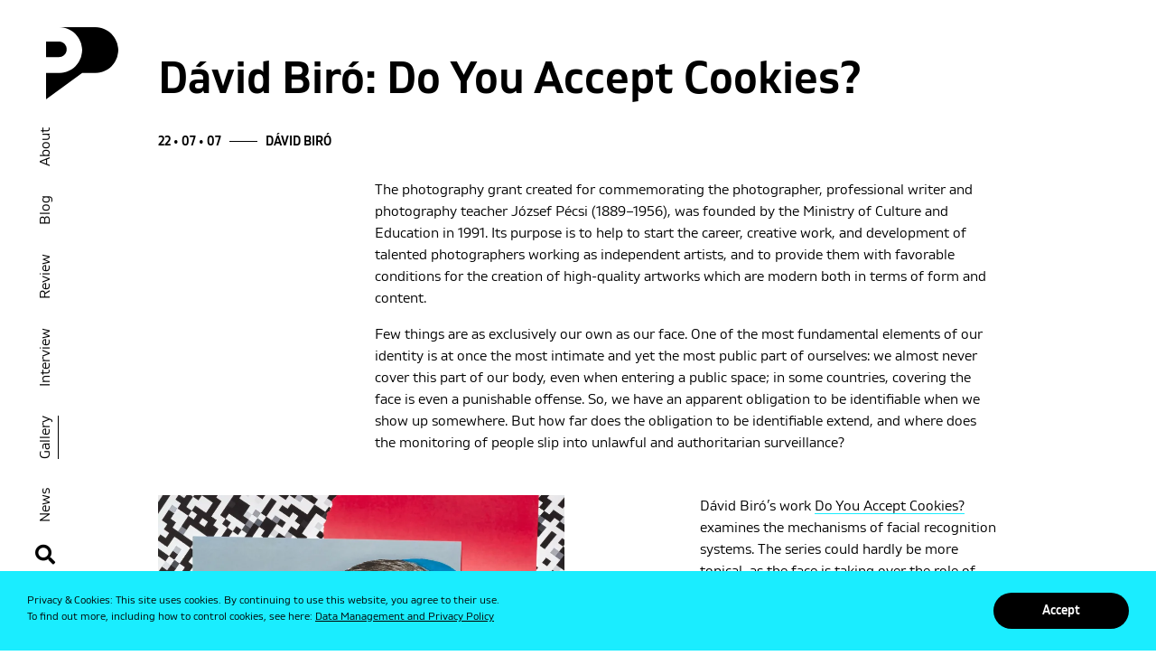

--- FILE ---
content_type: text/html; charset=UTF-8
request_url: https://punkt.hu/en/2022/07/07/david-biro-do-you-accept-cookies/
body_size: 11778
content:
<!doctype html>
<html lang="en-US" class="no-js">
  <head>
    <meta charset="UTF-8">
    

    <link href="//www.google-analytics.com" rel="dns-prefetch">
    <meta http-equiv="X-UA-Compatible" content="IE=edge,chrome=1">
    <meta name="viewport" content="width=device-width, initial-scale=1.0, maximum-scale=3.0, minimum-scale=1.0, user-scalable=yes">

    <meta name='robots' content='index, follow, max-image-preview:large, max-snippet:-1, max-video-preview:-1' />
<link rel="alternate" hreflang="en" href="https://punkt.hu/en/2022/07/07/david-biro-do-you-accept-cookies/" />
<link rel="alternate" hreflang="hu" href="https://punkt.hu/2022/06/24/biro-david-do-you-accept-cookies/" />
<!-- Jetpack Site Verification Tags -->
<meta name="facebook-domain-verification" content="2asecv3k9apfqpx9ghkn63uvo8uib1" />

	<!-- This site is optimized with the Yoast SEO plugin v17.6 - https://yoast.com/wordpress/plugins/seo/ -->
	<title>Dávid Biró: Do You Accept Cookies? - PUNKT</title>
	<link rel="canonical" href="https://punkt.hu/en/2022/07/07/david-biro-do-you-accept-cookies/" />
	<meta property="og:locale" content="en_US" />
	<meta property="og:type" content="article" />
	<meta property="og:title" content="Dávid Biró: Do You Accept Cookies? - PUNKT" />
	<meta property="og:description" content="Dávid Biró’s work Do You Accept Cookies? examines the mechanisms of facial recognition systems. The series could hardly be more topical, as the face is taking over the role of the fingerprint thanks to the latest technologies. More and more people are using phones that can be unlocked by scanning their face, and cameras in public places are increasingly using facial recognition for crime prevention and law enforcement reasons." />
	<meta property="og:url" content="https://punkt.hu/en/2022/07/07/david-biro-do-you-accept-cookies/" />
	<meta property="og:site_name" content="PUNKT" />
	<meta property="article:published_time" content="2022-07-07T14:57:11+00:00" />
	<meta property="og:image" content="https://punkt.hu/wp-content/uploads/2022/06/punkt-biro-david-do-you-accept-cookies-01.jpeg" />
	<meta property="og:image:width" content="2133" />
	<meta property="og:image:height" content="1200" />
	<meta name="twitter:card" content="summary_large_image" />
	<meta name="twitter:label1" content="Written by" />
	<meta name="twitter:data1" content="Kassai László" />
	<script type="application/ld+json" class="yoast-schema-graph">{"@context":"https://schema.org","@graph":[{"@type":"Organization","@id":"https://punkt.hu/#organization","name":"PUNKT","url":"https://punkt.hu/","sameAs":["https://www.instagram.com/punkt.hu/"],"logo":{"@type":"ImageObject","@id":"https://punkt.hu/#logo","inLanguage":"en-US","url":"https://i2.wp.com/punkt.hu/wp-content/uploads/2019/05/punkt-rolunk-01.png?fit=729%2C529&ssl=1","contentUrl":"https://i2.wp.com/punkt.hu/wp-content/uploads/2019/05/punkt-rolunk-01.png?fit=729%2C529&ssl=1","width":729,"height":529,"caption":"PUNKT"},"image":{"@id":"https://punkt.hu/#logo"}},{"@type":"WebSite","@id":"https://punkt.hu/#website","url":"https://punkt.hu/","name":"PUNKT","description":"PUNKT","publisher":{"@id":"https://punkt.hu/#organization"},"potentialAction":[{"@type":"SearchAction","target":{"@type":"EntryPoint","urlTemplate":"https://punkt.hu/?s={search_term_string}"},"query-input":"required name=search_term_string"}],"inLanguage":"en-US"},{"@type":"ImageObject","@id":"https://punkt.hu/en/2022/07/07/david-biro-do-you-accept-cookies/#primaryimage","inLanguage":"en-US","url":"https://i2.wp.com/punkt.hu/wp-content/uploads/2022/06/punkt-biro-david-do-you-accept-cookies-01.jpeg?fit=2133%2C1200&ssl=1","contentUrl":"https://i2.wp.com/punkt.hu/wp-content/uploads/2022/06/punkt-biro-david-do-you-accept-cookies-01.jpeg?fit=2133%2C1200&ssl=1","width":2133,"height":1200},{"@type":"WebPage","@id":"https://punkt.hu/en/2022/07/07/david-biro-do-you-accept-cookies/#webpage","url":"https://punkt.hu/en/2022/07/07/david-biro-do-you-accept-cookies/","name":"D\u00e1vid Bir\u00f3: Do You Accept Cookies? - PUNKT","isPartOf":{"@id":"https://punkt.hu/#website"},"primaryImageOfPage":{"@id":"https://punkt.hu/en/2022/07/07/david-biro-do-you-accept-cookies/#primaryimage"},"datePublished":"2022-07-07T14:57:11+00:00","dateModified":"2022-07-07T14:57:11+00:00","breadcrumb":{"@id":"https://punkt.hu/en/2022/07/07/david-biro-do-you-accept-cookies/#breadcrumb"},"inLanguage":"en-US","potentialAction":[{"@type":"ReadAction","target":["https://punkt.hu/en/2022/07/07/david-biro-do-you-accept-cookies/"]}]},{"@type":"BreadcrumbList","@id":"https://punkt.hu/en/2022/07/07/david-biro-do-you-accept-cookies/#breadcrumb","itemListElement":[{"@type":"ListItem","position":1,"name":"Home","item":"https://punkt.hu/en/"},{"@type":"ListItem","position":2,"name":"D\u00e1vid Bir\u00f3: Do You Accept Cookies?"}]},{"@type":"Article","@id":"https://punkt.hu/en/2022/07/07/david-biro-do-you-accept-cookies/#article","isPartOf":{"@id":"https://punkt.hu/en/2022/07/07/david-biro-do-you-accept-cookies/#webpage"},"author":{"@id":"https://punkt.hu/#/schema/person/b8c32ebc042ed27b9e4f07dce594ba20"},"headline":"D\u00e1vid Bir\u00f3: Do You Accept Cookies?","datePublished":"2022-07-07T14:57:11+00:00","dateModified":"2022-07-07T14:57:11+00:00","mainEntityOfPage":{"@id":"https://punkt.hu/en/2022/07/07/david-biro-do-you-accept-cookies/#webpage"},"wordCount":102,"publisher":{"@id":"https://punkt.hu/#organization"},"image":{"@id":"https://punkt.hu/en/2022/07/07/david-biro-do-you-accept-cookies/#primaryimage"},"thumbnailUrl":"https://i2.wp.com/punkt.hu/wp-content/uploads/2022/06/punkt-biro-david-do-you-accept-cookies-01.jpeg?fit=2133%2C1200&ssl=1","keywords":["D\u00e1vid Bir\u00f3","gallery","P\u00e9csi J\u00f3zsef Photography Grant"],"articleSection":["Gallery"],"inLanguage":"en-US"},{"@type":"Person","@id":"https://punkt.hu/#/schema/person/b8c32ebc042ed27b9e4f07dce594ba20","name":"Kassai L\u00e1szl\u00f3","image":{"@type":"ImageObject","@id":"https://punkt.hu/#personlogo","inLanguage":"en-US","url":"https://secure.gravatar.com/avatar/81ad2cb278a704ddfeb4b295e3e7029d?s=96&d=mm&r=g","contentUrl":"https://secure.gravatar.com/avatar/81ad2cb278a704ddfeb4b295e3e7029d?s=96&d=mm&r=g","caption":"Kassai L\u00e1szl\u00f3"}}]}</script>
	<!-- / Yoast SEO plugin. -->


<link rel='dns-prefetch' href='//cdnjs.cloudflare.com' />
<link rel='dns-prefetch' href='//stackpath.bootstrapcdn.com' />
<link rel='dns-prefetch' href='//cdn.jsdelivr.net' />
<link rel='dns-prefetch' href='//use.fontawesome.com' />
<link rel='dns-prefetch' href='//s.w.org' />
<link rel='dns-prefetch' href='//v0.wordpress.com' />
<link rel='dns-prefetch' href='//c0.wp.com' />
<link rel='dns-prefetch' href='//i0.wp.com' />
<link rel='dns-prefetch' href='//i1.wp.com' />
<link rel='dns-prefetch' href='//i2.wp.com' />
		<!-- This site uses the Google Analytics by MonsterInsights plugin v8.10.0 - Using Analytics tracking - https://www.monsterinsights.com/ -->
							<script
				src="//www.googletagmanager.com/gtag/js?id=UA-140532239-1"  data-cfasync="false" data-wpfc-render="false" type="text/javascript" async></script>
			<script data-cfasync="false" data-wpfc-render="false" type="text/javascript">
				var mi_version = '8.10.0';
				var mi_track_user = true;
				var mi_no_track_reason = '';
				
								var disableStrs = [
										'ga-disable-G-1HY2D5JKZR',
															'ga-disable-UA-140532239-1',
									];

				/* Function to detect opted out users */
				function __gtagTrackerIsOptedOut() {
					for (var index = 0; index < disableStrs.length; index++) {
						if (document.cookie.indexOf(disableStrs[index] + '=true') > -1) {
							return true;
						}
					}

					return false;
				}

				/* Disable tracking if the opt-out cookie exists. */
				if (__gtagTrackerIsOptedOut()) {
					for (var index = 0; index < disableStrs.length; index++) {
						window[disableStrs[index]] = true;
					}
				}

				/* Opt-out function */
				function __gtagTrackerOptout() {
					for (var index = 0; index < disableStrs.length; index++) {
						document.cookie = disableStrs[index] + '=true; expires=Thu, 31 Dec 2099 23:59:59 UTC; path=/';
						window[disableStrs[index]] = true;
					}
				}

				if ('undefined' === typeof gaOptout) {
					function gaOptout() {
						__gtagTrackerOptout();
					}
				}
								window.dataLayer = window.dataLayer || [];

				window.MonsterInsightsDualTracker = {
					helpers: {},
					trackers: {},
				};
				if (mi_track_user) {
					function __gtagDataLayer() {
						dataLayer.push(arguments);
					}

					function __gtagTracker(type, name, parameters) {
						if (!parameters) {
							parameters = {};
						}

						if (parameters.send_to) {
							__gtagDataLayer.apply(null, arguments);
							return;
						}

						if (type === 'event') {
														parameters.send_to = monsterinsights_frontend.v4_id;
							var hookName = name;
							if (typeof parameters['event_category'] !== 'undefined') {
								hookName = parameters['event_category'] + ':' + name;
							}

							if (typeof MonsterInsightsDualTracker.trackers[hookName] !== 'undefined') {
								MonsterInsightsDualTracker.trackers[hookName](parameters);
							} else {
								__gtagDataLayer('event', name, parameters);
							}
							
														parameters.send_to = monsterinsights_frontend.ua;
							__gtagDataLayer(type, name, parameters);
													} else {
							__gtagDataLayer.apply(null, arguments);
						}
					}

					__gtagTracker('js', new Date());
					__gtagTracker('set', {
						'developer_id.dZGIzZG': true,
											});
										__gtagTracker('config', 'G-1HY2D5JKZR', {"forceSSL":"true","anonymize_ip":"true","link_attribution":"true"} );
															__gtagTracker('config', 'UA-140532239-1', {"forceSSL":"true","anonymize_ip":"true","link_attribution":"true"} );
										window.gtag = __gtagTracker;										(function () {
						/* https://developers.google.com/analytics/devguides/collection/analyticsjs/ */
						/* ga and __gaTracker compatibility shim. */
						var noopfn = function () {
							return null;
						};
						var newtracker = function () {
							return new Tracker();
						};
						var Tracker = function () {
							return null;
						};
						var p = Tracker.prototype;
						p.get = noopfn;
						p.set = noopfn;
						p.send = function () {
							var args = Array.prototype.slice.call(arguments);
							args.unshift('send');
							__gaTracker.apply(null, args);
						};
						var __gaTracker = function () {
							var len = arguments.length;
							if (len === 0) {
								return;
							}
							var f = arguments[len - 1];
							if (typeof f !== 'object' || f === null || typeof f.hitCallback !== 'function') {
								if ('send' === arguments[0]) {
									var hitConverted, hitObject = false, action;
									if ('event' === arguments[1]) {
										if ('undefined' !== typeof arguments[3]) {
											hitObject = {
												'eventAction': arguments[3],
												'eventCategory': arguments[2],
												'eventLabel': arguments[4],
												'value': arguments[5] ? arguments[5] : 1,
											}
										}
									}
									if ('pageview' === arguments[1]) {
										if ('undefined' !== typeof arguments[2]) {
											hitObject = {
												'eventAction': 'page_view',
												'page_path': arguments[2],
											}
										}
									}
									if (typeof arguments[2] === 'object') {
										hitObject = arguments[2];
									}
									if (typeof arguments[5] === 'object') {
										Object.assign(hitObject, arguments[5]);
									}
									if ('undefined' !== typeof arguments[1].hitType) {
										hitObject = arguments[1];
										if ('pageview' === hitObject.hitType) {
											hitObject.eventAction = 'page_view';
										}
									}
									if (hitObject) {
										action = 'timing' === arguments[1].hitType ? 'timing_complete' : hitObject.eventAction;
										hitConverted = mapArgs(hitObject);
										__gtagTracker('event', action, hitConverted);
									}
								}
								return;
							}

							function mapArgs(args) {
								var arg, hit = {};
								var gaMap = {
									'eventCategory': 'event_category',
									'eventAction': 'event_action',
									'eventLabel': 'event_label',
									'eventValue': 'event_value',
									'nonInteraction': 'non_interaction',
									'timingCategory': 'event_category',
									'timingVar': 'name',
									'timingValue': 'value',
									'timingLabel': 'event_label',
									'page': 'page_path',
									'location': 'page_location',
									'title': 'page_title',
								};
								for (arg in args) {
																		if (!(!args.hasOwnProperty(arg) || !gaMap.hasOwnProperty(arg))) {
										hit[gaMap[arg]] = args[arg];
									} else {
										hit[arg] = args[arg];
									}
								}
								return hit;
							}

							try {
								f.hitCallback();
							} catch (ex) {
							}
						};
						__gaTracker.create = newtracker;
						__gaTracker.getByName = newtracker;
						__gaTracker.getAll = function () {
							return [];
						};
						__gaTracker.remove = noopfn;
						__gaTracker.loaded = true;
						window['__gaTracker'] = __gaTracker;
					})();
									} else {
										console.log("");
					(function () {
						function __gtagTracker() {
							return null;
						}

						window['__gtagTracker'] = __gtagTracker;
						window['gtag'] = __gtagTracker;
					})();
									}
			</script>
				<!-- / Google Analytics by MonsterInsights -->
		<link rel='stylesheet' id='wp-block-library-css'  href='https://c0.wp.com/c/5.8.12/wp-includes/css/dist/block-library/style.min.css' media='all' />
<style id='wp-block-library-inline-css' type='text/css'>
.has-text-align-justify{text-align:justify;}
</style>
<link rel='stylesheet' id='mediaelement-css'  href='https://c0.wp.com/c/5.8.12/wp-includes/js/mediaelement/mediaelementplayer-legacy.min.css' media='all' />
<link rel='stylesheet' id='wp-mediaelement-css'  href='https://c0.wp.com/c/5.8.12/wp-includes/js/mediaelement/wp-mediaelement.min.css' media='all' />
<link rel='stylesheet' id='siteorigin-panels-front-css'  href='https://punkt.hu/wp-content/plugins/siteorigin-panels/css/front-flex.min.css?ver=2.15.0' media='all' />
<link rel='stylesheet' id='punkt-css'  href='https://punkt.hu/wp-content/themes/punkt/style.css?ver=1.0.19' media='all' />
<link rel='stylesheet' id='gilam-book-css'  href='https://punkt.hu/wp-content/themes/punkt/assets/fonts/gilam-book/gilam-book.css?ver=5.8.12' media='all' />
<link rel='stylesheet' id='gilam-semibold-css'  href='https://punkt.hu/wp-content/themes/punkt/assets/fonts/gilam-semibold/gilam-semibold.css?ver=5.8.12' media='all' />
<link rel='stylesheet' id='font-awesome-css'  href='https://use.fontawesome.com/releases/v5.7.2/css/all.css?ver=5.8.12' media='all' />
<link rel='stylesheet' id='jetpack_css-css'  href='https://c0.wp.com/p/jetpack/10.3.2/css/jetpack.css' media='all' />
<script type='text/javascript' src='https://punkt.hu/wp-content/plugins/google-analytics-for-wordpress/assets/js/frontend-gtag.min.js?ver=8.10.0' id='monsterinsights-frontend-script-js'></script>
<script data-cfasync="false" data-wpfc-render="false" type="text/javascript" id='monsterinsights-frontend-script-js-extra'>/* <![CDATA[ */
var monsterinsights_frontend = {"js_events_tracking":"true","download_extensions":"doc,pdf,ppt,zip,xls,docx,pptx,xlsx","inbound_paths":"[]","home_url":"https:\/\/punkt.hu\/en\/","hash_tracking":"false","ua":"UA-140532239-1","v4_id":"G-1HY2D5JKZR"};/* ]]> */
</script>
<script type='text/javascript' src='https://c0.wp.com/c/5.8.12/wp-includes/js/jquery/jquery.min.js' id='jquery-core-js'></script>
<script type='text/javascript' src='https://c0.wp.com/c/5.8.12/wp-includes/js/jquery/jquery-migrate.min.js' id='jquery-migrate-js'></script>
<link rel="https://api.w.org/" href="https://punkt.hu/en/wp-json/" /><link rel="alternate" type="application/json" href="https://punkt.hu/en/wp-json/wp/v2/posts/37653" /><link rel="alternate" type="application/json+oembed" href="https://punkt.hu/en/wp-json/oembed/1.0/embed?url=https%3A%2F%2Fpunkt.hu%2Fen%2F2022%2F07%2F07%2Fdavid-biro-do-you-accept-cookies%2F" />
<link rel="alternate" type="text/xml+oembed" href="https://punkt.hu/en/wp-json/oembed/1.0/embed?url=https%3A%2F%2Fpunkt.hu%2Fen%2F2022%2F07%2F07%2Fdavid-biro-do-you-accept-cookies%2F&#038;format=xml" />
<meta name="generator" content="WPML ver:4.4.12 stt:1,23;" />
<style type='text/css'>img#wpstats{display:none}</style>
		                <style type="text/css" media="all"
                       id="siteorigin-panels-layouts-head">/* Layout 37653 */ #pgc-37653-0-0 , #pgc-37653-2-0 { width:100%;width:calc(100% - ( 0 * 30px ) ) } #pg-37653-0 , #pg-37653-1 , #pg-37653-2 , #pl-37653 .so-panel { margin-bottom:30px } #pgc-37653-1-0 , #pgc-37653-1-1 , #pgc-37653-3-0 , #pgc-37653-3-1 { width:50%;width:calc(50% - ( 0.5 * 30px ) ) } #pl-37653 .so-panel:last-of-type { margin-bottom:0px } #pg-37653-0.panel-has-style > .panel-row-style, #pg-37653-0.panel-no-style , #pg-37653-1.panel-has-style > .panel-row-style, #pg-37653-1.panel-no-style , #pg-37653-2.panel-has-style > .panel-row-style, #pg-37653-2.panel-no-style , #pg-37653-3.panel-has-style > .panel-row-style, #pg-37653-3.panel-no-style { -webkit-align-items:flex-start;align-items:flex-start } @media (max-width:780px){ #pg-37653-0.panel-no-style, #pg-37653-0.panel-has-style > .panel-row-style, #pg-37653-0 , #pg-37653-1.panel-no-style, #pg-37653-1.panel-has-style > .panel-row-style, #pg-37653-1 , #pg-37653-2.panel-no-style, #pg-37653-2.panel-has-style > .panel-row-style, #pg-37653-2 , #pg-37653-3.panel-no-style, #pg-37653-3.panel-has-style > .panel-row-style, #pg-37653-3 { -webkit-flex-direction:column;-ms-flex-direction:column;flex-direction:column } #pg-37653-0 > .panel-grid-cell , #pg-37653-0 > .panel-row-style > .panel-grid-cell , #pg-37653-1 > .panel-grid-cell , #pg-37653-1 > .panel-row-style > .panel-grid-cell , #pg-37653-2 > .panel-grid-cell , #pg-37653-2 > .panel-row-style > .panel-grid-cell , #pg-37653-3 > .panel-grid-cell , #pg-37653-3 > .panel-row-style > .panel-grid-cell { width:100%;margin-right:0 } #pg-37653-0 , #pg-37653-1 , #pg-37653-2 , #pg-37653-3 { margin-bottom:px } #pgc-37653-1-0 , #pgc-37653-3-0 { margin-bottom:30px } #pl-37653 .panel-grid-cell { padding:0 } #pl-37653 .panel-grid .panel-grid-cell-empty { display:none } #pl-37653 .panel-grid .panel-grid-cell-mobile-last { margin-bottom:0px }  } </style><link rel="icon" href="https://i0.wp.com/punkt.hu/wp-content/uploads/2019/05/cropped-punkt-punkt-favicon.png?fit=32%2C32&#038;ssl=1" sizes="32x32" />
<link rel="icon" href="https://i0.wp.com/punkt.hu/wp-content/uploads/2019/05/cropped-punkt-punkt-favicon.png?fit=192%2C192&#038;ssl=1" sizes="192x192" />
<link rel="apple-touch-icon" href="https://i0.wp.com/punkt.hu/wp-content/uploads/2019/05/cropped-punkt-punkt-favicon.png?fit=180%2C180&#038;ssl=1" />
<meta name="msapplication-TileImage" content="https://i0.wp.com/punkt.hu/wp-content/uploads/2019/05/cropped-punkt-punkt-favicon.png?fit=270%2C270&#038;ssl=1" />
  </head>
  <body data-rsssl=1 class="post-template-default single single-post postid-37653 single-format-standard siteorigin-panels siteorigin-panels-before-js david-biro-do-you-accept-cookies">
        <div id="fb-root"></div>
    <script async defer crossorigin="anonymous" src="https://connect.facebook.net/en_US/sdk.js#xfbml=1&version=v6.0&appId=787808491746879"></script>
        <!-- wrapper -->
    <div class="wrapper">
      <!-- wrapper-inner -->
      <div class="wrapper-inner">

      <!-- header -->
      <header id="main-header" class="header">
        <div class="header-container">
          <div class="header-body">
            <div class="row header-top">
              <div class="col-xl-3 brand-wrapper">
                <a class="toggle-menu d-xl-none" href="#"><span>Menu</span></a>
                <!-- logo -->
                <div class="logo">
                  <a href="https://punkt.hu/en/"></a>
                </div>
                <!-- /logo -->
              </div>
              <div class="col-xl-12 nav-wrapper">
                <div class="nav-wrapper-inner">
                  <div class="row">
                    <div class="col-12 order-1 order-xl-2">
                      <!-- nav -->
                      <nav class="nav" role="navigation">
                        <ul id="main-menu" class="main-menu">
  <li id="menu-item-628" class="menu-item menu-item-type-taxonomy menu-item-object-category menu-item-628"><a href="https://punkt.hu/en/news/">News</a></li>
<li id="menu-item-629" class="menu-item menu-item-type-taxonomy menu-item-object-category current-post-ancestor current-menu-parent current-post-parent menu-item-629"><a href="https://punkt.hu/en/gallery/">Gallery</a></li>
<li id="menu-item-630" class="menu-item menu-item-type-taxonomy menu-item-object-category menu-item-630"><a href="https://punkt.hu/en/interview/">Interview</a></li>
<li id="menu-item-631" class="menu-item menu-item-type-taxonomy menu-item-object-category menu-item-631"><a href="https://punkt.hu/en/review/">Review</a></li>
<li id="menu-item-14673" class="menu-item menu-item-type-taxonomy menu-item-object-category menu-item-14673"><a href="https://punkt.hu/en/blog-en/">Blog</a></li>
<li id="menu-item-25947" class="menu-item menu-item-type-post_type menu-item-object-page menu-item-25947"><a href="https://punkt.hu/en/about/">About</a></li>
</ul>
                      </nav>
                      <!-- /nav -->
                    </div>
                    <div class="col-12 order-2 order-xl-1 language-selector-outer-wrapper">
                      <div class="language-selector-wrapper">
                        <a class="header-search-button" href="#"><i class="fa fa-search"></i></a>
                        

<div class="language-selector">
  <ul class="languages">
        				<li class="language-item"><a href="https://punkt.hu/2022/06/24/biro-david-do-you-accept-cookies/"><span class="language-code">HU</span><span class="language-name">Magyar</span></a></li>
			      </ul>
</div>
                      </div>
                    </div>
                  </div>
                </div>
              </div>
            </div>
          </div>
        </div>
        <a href="#" class="header-close" id="header-close">
          <div class="header-close-inner">
            <span class="header-close-inner-text">Menu</span>
          </div>
        </a>
      </header>
      <!-- /header -->

  <main role="main">

  
    <section id="post-37653" class="post-37653 post type-post status-publish format-standard has-post-thumbnail hentry category-gallery tag-biro-david-en tag-gallery-en tag-pecsi-jozsef-photography-grant">

      <div class="container">

        <div class="post-content">
          <div id="pl-37653"  class="panel-layout" ><div id="pg-37653-0"  class="panel-grid panel-no-style" ><div id="pgc-37653-0-0"  class="panel-grid-cell" ><div id="panel-37653-0-0-0" class="so-panel widget widget_single-title panel-first-child" data-index="0" ><div class="so-widget-single-title so-widget-single-title-default-d75171398898-37653">
		<div class="single-title">
		<h1>Dávid Biró: Do You Accept Cookies?</h1>
				<p class="single-title-info">22 • 07 • 07<span class="info-separator"></span>Dávid Biró</p>
			</div>
</div></div><div id="panel-37653-0-0-1" class="so-panel widget widget_aligned-text panel-last-child" data-index="1" ><div class="so-widget-aligned-text so-widget-aligned-text-default-d75171398898-37653">
	<div class="aligned-text-right">
		<div class="text-content">
			<p>The photography grant created for commemorating the photographer, professional writer and photography teacher József Pécsi (1889–1956), was founded by the Ministry of Culture and Education in 1991. Its purpose is to help to start the career, creative work, and development of talented photographers working as independent artists, and to provide them with favorable conditions for the creation of high-quality artworks which are modern both in terms of form and content.</p>
<p>Few things are as exclusively our own as our face. One of the most fundamental elements of our identity is at once the most intimate and yet the most public part of ourselves: we almost never cover this part of our body, even when entering a public space; in some countries, covering the face is even a punishable offense. So, we have an apparent obligation to be identifiable when we show up somewhere. But how far does the obligation to be identifiable extend, and where does the monitoring of people slip into unlawful and authoritarian surveillance?</p>
		</div>
	</div>
</div></div></div></div><div id="pg-37653-1"  class="panel-grid panel-no-style" ><div id="pgc-37653-1-0"  class="panel-grid-cell" ><div id="panel-37653-1-0-0" class="so-panel widget widget_image-with-caption panel-first-child panel-last-child" data-index="2" ><div class="so-widget-image-with-caption so-widget-image-with-caption-default-d75171398898-37653">

	
	<div class="image-with-caption caption-alignment-bottom-center-small">

		
		<div class="image-with-caption-container-image">

			
			<a href="https://i2.wp.com/punkt.hu/wp-content/uploads/2022/06/punkt-biro-david-do-you-accept-cookies-01.jpg?fit=1500%2C2000&ssl=1" class="chocolat-image" title="Photo: Dávid Biró: From the series Do You Accept Cookies">
				<img width="890" height="1187" src="https://i2.wp.com/punkt.hu/wp-content/uploads/2022/06/punkt-biro-david-do-you-accept-cookies-01.jpg?fit=890%2C1187&amp;ssl=1" class="lazyload" alt="Photo: Dávid Biró: From the series Do You Accept Cookies" srcset="https://i2.wp.com/punkt.hu/wp-content/uploads/2022/06/punkt-biro-david-do-you-accept-cookies-01.jpg?w=1500&amp;ssl=1 1500w, https://i2.wp.com/punkt.hu/wp-content/uploads/2022/06/punkt-biro-david-do-you-accept-cookies-01.jpg?resize=225%2C300&amp;ssl=1 225w, https://i2.wp.com/punkt.hu/wp-content/uploads/2022/06/punkt-biro-david-do-you-accept-cookies-01.jpg?resize=768%2C1024&amp;ssl=1 768w, https://i2.wp.com/punkt.hu/wp-content/uploads/2022/06/punkt-biro-david-do-you-accept-cookies-01.jpg?resize=1152%2C1536&amp;ssl=1 1152w, https://i2.wp.com/punkt.hu/wp-content/uploads/2022/06/punkt-biro-david-do-you-accept-cookies-01.jpg?resize=890%2C1187&amp;ssl=1 890w, https://i2.wp.com/punkt.hu/wp-content/uploads/2022/06/punkt-biro-david-do-you-accept-cookies-01.jpg?resize=690%2C920&amp;ssl=1 690w, https://i2.wp.com/punkt.hu/wp-content/uploads/2022/06/punkt-biro-david-do-you-accept-cookies-01.jpg?resize=445%2C593&amp;ssl=1 445w, https://i2.wp.com/punkt.hu/wp-content/uploads/2022/06/punkt-biro-david-do-you-accept-cookies-01.jpg?resize=930%2C1240&amp;ssl=1 930w, https://i2.wp.com/punkt.hu/wp-content/uploads/2022/06/punkt-biro-david-do-you-accept-cookies-01.jpg?resize=263%2C350&amp;ssl=1 263w" sizes="(max-width: 890px) 100vw, 890px" />			</a>

		</div>

					<div class="image-with-caption-container-caption">
				<div class="image-with-caption-container-caption-center-fix">
											<p class="image-with-caption-container-caption-numbers">01<span class="number-separator"></span>03</p>
										<p class="image-with-caption-container-caption-text">Photo: Dávid Biró: From the series Do You Accept Cookies</p>
				</div>
			</div>
		
	</div>

</div></div></div><div id="pgc-37653-1-1"  class="panel-grid-cell" ><div id="panel-37653-1-1-0" class="so-panel widget widget_aligned-text panel-first-child panel-last-child" data-index="3" ><div class="so-widget-aligned-text so-widget-aligned-text-default-d75171398898-37653">
	<div class="aligned-text-right">
		<div class="text-content">
			<p>Dávid Biró’s work <a href="https://punkt.hu/en/2020/07/31/i-had-a-face-recognition-system-as-a-creative-partner-an-interview-with-david-biro/" target="_blank" rel="noopener">Do You Accept Cookies?</a> examines the mechanisms of facial recognition systems. The series could hardly be more topical, as the face is taking over the role of the fingerprint thanks to the latest technologies. More and more people are using phones that can be unlocked by scanning their face, and cameras in public places are increasingly using facial recognition for crime prevention and law enforcement reasons.</p>
		</div>
	</div>
</div></div></div></div><div id="pg-37653-2"  class="panel-grid panel-no-style" ><div id="pgc-37653-2-0"  class="panel-grid-cell" ><div id="panel-37653-2-0-0" class="so-panel widget widget_aligned-text panel-first-child panel-last-child" data-index="4" ><div class="so-widget-aligned-text so-widget-aligned-text-default-d75171398898-37653">
	<div class="aligned-text-right">
		<div class="text-content">
			<p>Biró creates installations that imitate faces, experimenting with what the human eye, and what the cellphone camera’s algorithm identifies as a face. Among other things, he attempts to identify blind spots in facial recognition technology and circumvent the system through various hacks. In the meantime, he brings into play the ethics of observation and being observed, which is without exaggeration one of the most important dilemmas of our time.</p>
		</div>
	</div>
</div></div></div></div><div id="pg-37653-3"  class="panel-grid panel-no-style" ><div id="pgc-37653-3-0"  class="panel-grid-cell" ><div id="panel-37653-3-0-0" class="so-panel widget widget_image-with-caption panel-first-child" data-index="5" ><div class="so-widget-image-with-caption so-widget-image-with-caption-default-d75171398898-37653">

	
	<div class="image-with-caption caption-alignment-bottom-center-small">

		
		<div class="image-with-caption-container-image">

			
			<a href="https://i0.wp.com/punkt.hu/wp-content/uploads/2022/06/punkt-biro-david-do-you-accept-cookies-02.jpg?fit=1333%2C2000&ssl=1" class="chocolat-image" title="Photo: Dávid Biró: From the series Do You Accept Cookies">
				<img width="890" height="1335" src="https://i0.wp.com/punkt.hu/wp-content/uploads/2022/06/punkt-biro-david-do-you-accept-cookies-02.jpg?fit=890%2C1335&amp;ssl=1" class="lazyload" alt="Photo: Dávid Biró: From the series Do You Accept Cookies" srcset="https://i0.wp.com/punkt.hu/wp-content/uploads/2022/06/punkt-biro-david-do-you-accept-cookies-02.jpg?w=1333&amp;ssl=1 1333w, https://i0.wp.com/punkt.hu/wp-content/uploads/2022/06/punkt-biro-david-do-you-accept-cookies-02.jpg?resize=200%2C300&amp;ssl=1 200w, https://i0.wp.com/punkt.hu/wp-content/uploads/2022/06/punkt-biro-david-do-you-accept-cookies-02.jpg?resize=682%2C1024&amp;ssl=1 682w, https://i0.wp.com/punkt.hu/wp-content/uploads/2022/06/punkt-biro-david-do-you-accept-cookies-02.jpg?resize=768%2C1152&amp;ssl=1 768w, https://i0.wp.com/punkt.hu/wp-content/uploads/2022/06/punkt-biro-david-do-you-accept-cookies-02.jpg?resize=1024%2C1536&amp;ssl=1 1024w, https://i0.wp.com/punkt.hu/wp-content/uploads/2022/06/punkt-biro-david-do-you-accept-cookies-02.jpg?resize=890%2C1335&amp;ssl=1 890w, https://i0.wp.com/punkt.hu/wp-content/uploads/2022/06/punkt-biro-david-do-you-accept-cookies-02.jpg?resize=690%2C1035&amp;ssl=1 690w, https://i0.wp.com/punkt.hu/wp-content/uploads/2022/06/punkt-biro-david-do-you-accept-cookies-02.jpg?resize=445%2C668&amp;ssl=1 445w, https://i0.wp.com/punkt.hu/wp-content/uploads/2022/06/punkt-biro-david-do-you-accept-cookies-02.jpg?resize=930%2C1395&amp;ssl=1 930w, https://i0.wp.com/punkt.hu/wp-content/uploads/2022/06/punkt-biro-david-do-you-accept-cookies-02.jpg?resize=233%2C350&amp;ssl=1 233w" sizes="(max-width: 890px) 100vw, 890px" />			</a>

		</div>

					<div class="image-with-caption-container-caption">
				<div class="image-with-caption-container-caption-center-fix">
											<p class="image-with-caption-container-caption-numbers">01<span class="number-separator"></span>03</p>
										<p class="image-with-caption-container-caption-text">Photo: Dávid Biró: From the series Do You Accept Cookies</p>
				</div>
			</div>
		
	</div>

</div></div><div id="panel-37653-3-0-1" class="so-panel widget widget_image-with-caption" data-index="6" ><div class="so-widget-image-with-caption so-widget-image-with-caption-default-d75171398898-37653">

	
	<div class="image-with-caption caption-alignment-bottom-center-small">

		
		<div class="image-with-caption-container-image">

			
			<a href="https://i1.wp.com/punkt.hu/wp-content/uploads/2022/06/punkt-biro-david-do-you-accept-cookies-04.jpg?fit=1500%2C2000&ssl=1" class="chocolat-image" title="Photo: Dávid Biró: From the series Do You Accept Cookies">
				<img width="890" height="1187" src="https://i1.wp.com/punkt.hu/wp-content/uploads/2022/06/punkt-biro-david-do-you-accept-cookies-04.jpg?fit=890%2C1187&amp;ssl=1" class="lazyload" alt="Photo: Dávid Biró: From the series Do You Accept Cookies" srcset="https://i1.wp.com/punkt.hu/wp-content/uploads/2022/06/punkt-biro-david-do-you-accept-cookies-04.jpg?w=1500&amp;ssl=1 1500w, https://i1.wp.com/punkt.hu/wp-content/uploads/2022/06/punkt-biro-david-do-you-accept-cookies-04.jpg?resize=225%2C300&amp;ssl=1 225w, https://i1.wp.com/punkt.hu/wp-content/uploads/2022/06/punkt-biro-david-do-you-accept-cookies-04.jpg?resize=768%2C1024&amp;ssl=1 768w, https://i1.wp.com/punkt.hu/wp-content/uploads/2022/06/punkt-biro-david-do-you-accept-cookies-04.jpg?resize=1152%2C1536&amp;ssl=1 1152w, https://i1.wp.com/punkt.hu/wp-content/uploads/2022/06/punkt-biro-david-do-you-accept-cookies-04.jpg?resize=890%2C1187&amp;ssl=1 890w, https://i1.wp.com/punkt.hu/wp-content/uploads/2022/06/punkt-biro-david-do-you-accept-cookies-04.jpg?resize=690%2C920&amp;ssl=1 690w, https://i1.wp.com/punkt.hu/wp-content/uploads/2022/06/punkt-biro-david-do-you-accept-cookies-04.jpg?resize=445%2C593&amp;ssl=1 445w, https://i1.wp.com/punkt.hu/wp-content/uploads/2022/06/punkt-biro-david-do-you-accept-cookies-04.jpg?resize=930%2C1240&amp;ssl=1 930w, https://i1.wp.com/punkt.hu/wp-content/uploads/2022/06/punkt-biro-david-do-you-accept-cookies-04.jpg?resize=263%2C350&amp;ssl=1 263w" sizes="(max-width: 890px) 100vw, 890px" />			</a>

		</div>

					<div class="image-with-caption-container-caption">
				<div class="image-with-caption-container-caption-center-fix">
											<p class="image-with-caption-container-caption-numbers">01<span class="number-separator"></span>03</p>
										<p class="image-with-caption-container-caption-text">Photo: Dávid Biró: From the series Do You Accept Cookies</p>
				</div>
			</div>
		
	</div>

</div></div><div id="panel-37653-3-0-2" class="so-panel widget widget_image-with-caption panel-last-child" data-index="7" ><div class="so-widget-image-with-caption so-widget-image-with-caption-default-d75171398898-37653">

	
	<div class="image-with-caption caption-alignment-bottom-center-small">

		
		<div class="image-with-caption-container-image">

			
			<a href="https://i0.wp.com/punkt.hu/wp-content/uploads/2022/06/punkt-biro-david-do-you-accept-cookies-06.jpg?fit=1500%2C2000&ssl=1" class="chocolat-image" title="Photo: Dávid Biró: From the series Do You Accept Cookies">
				<img width="890" height="1187" src="https://i0.wp.com/punkt.hu/wp-content/uploads/2022/06/punkt-biro-david-do-you-accept-cookies-06.jpg?fit=890%2C1187&amp;ssl=1" class="lazyload" alt="Photo: Dávid Biró: From the series Do You Accept Cookies" srcset="https://i0.wp.com/punkt.hu/wp-content/uploads/2022/06/punkt-biro-david-do-you-accept-cookies-06.jpg?w=1500&amp;ssl=1 1500w, https://i0.wp.com/punkt.hu/wp-content/uploads/2022/06/punkt-biro-david-do-you-accept-cookies-06.jpg?resize=225%2C300&amp;ssl=1 225w, https://i0.wp.com/punkt.hu/wp-content/uploads/2022/06/punkt-biro-david-do-you-accept-cookies-06.jpg?resize=768%2C1024&amp;ssl=1 768w, https://i0.wp.com/punkt.hu/wp-content/uploads/2022/06/punkt-biro-david-do-you-accept-cookies-06.jpg?resize=1152%2C1536&amp;ssl=1 1152w, https://i0.wp.com/punkt.hu/wp-content/uploads/2022/06/punkt-biro-david-do-you-accept-cookies-06.jpg?resize=890%2C1187&amp;ssl=1 890w, https://i0.wp.com/punkt.hu/wp-content/uploads/2022/06/punkt-biro-david-do-you-accept-cookies-06.jpg?resize=690%2C920&amp;ssl=1 690w, https://i0.wp.com/punkt.hu/wp-content/uploads/2022/06/punkt-biro-david-do-you-accept-cookies-06.jpg?resize=445%2C593&amp;ssl=1 445w, https://i0.wp.com/punkt.hu/wp-content/uploads/2022/06/punkt-biro-david-do-you-accept-cookies-06.jpg?resize=930%2C1240&amp;ssl=1 930w, https://i0.wp.com/punkt.hu/wp-content/uploads/2022/06/punkt-biro-david-do-you-accept-cookies-06.jpg?resize=263%2C350&amp;ssl=1 263w" sizes="(max-width: 890px) 100vw, 890px" />			</a>

		</div>

					<div class="image-with-caption-container-caption">
				<div class="image-with-caption-container-caption-center-fix">
											<p class="image-with-caption-container-caption-numbers">01<span class="number-separator"></span>03</p>
										<p class="image-with-caption-container-caption-text">Photo: Dávid Biró: From the series Do You Accept Cookies</p>
				</div>
			</div>
		
	</div>

</div></div></div><div id="pgc-37653-3-1"  class="panel-grid-cell" ><div id="panel-37653-3-1-0" class="so-panel widget widget_image-with-caption panel-first-child" data-index="8" ><div class="so-widget-image-with-caption so-widget-image-with-caption-default-d75171398898-37653">

	
	<div class="image-with-caption caption-alignment-bottom-center-small">

		
		<div class="image-with-caption-container-image">

			
			<a href="https://i0.wp.com/punkt.hu/wp-content/uploads/2022/06/punkt-biro-david-do-you-accept-cookies-03.jpg?fit=1333%2C2000&ssl=1" class="chocolat-image" title="Photo: Dávid Biró: From the series Do You Accept Cookies">
				<img width="890" height="1335" src="https://i0.wp.com/punkt.hu/wp-content/uploads/2022/06/punkt-biro-david-do-you-accept-cookies-03.jpg?fit=890%2C1335&amp;ssl=1" class="lazyload" alt="Photo: Dávid Biró: From the series Do You Accept Cookies" srcset="https://i0.wp.com/punkt.hu/wp-content/uploads/2022/06/punkt-biro-david-do-you-accept-cookies-03.jpg?w=1333&amp;ssl=1 1333w, https://i0.wp.com/punkt.hu/wp-content/uploads/2022/06/punkt-biro-david-do-you-accept-cookies-03.jpg?resize=200%2C300&amp;ssl=1 200w, https://i0.wp.com/punkt.hu/wp-content/uploads/2022/06/punkt-biro-david-do-you-accept-cookies-03.jpg?resize=682%2C1024&amp;ssl=1 682w, https://i0.wp.com/punkt.hu/wp-content/uploads/2022/06/punkt-biro-david-do-you-accept-cookies-03.jpg?resize=768%2C1152&amp;ssl=1 768w, https://i0.wp.com/punkt.hu/wp-content/uploads/2022/06/punkt-biro-david-do-you-accept-cookies-03.jpg?resize=1024%2C1536&amp;ssl=1 1024w, https://i0.wp.com/punkt.hu/wp-content/uploads/2022/06/punkt-biro-david-do-you-accept-cookies-03.jpg?resize=890%2C1335&amp;ssl=1 890w, https://i0.wp.com/punkt.hu/wp-content/uploads/2022/06/punkt-biro-david-do-you-accept-cookies-03.jpg?resize=690%2C1035&amp;ssl=1 690w, https://i0.wp.com/punkt.hu/wp-content/uploads/2022/06/punkt-biro-david-do-you-accept-cookies-03.jpg?resize=445%2C668&amp;ssl=1 445w, https://i0.wp.com/punkt.hu/wp-content/uploads/2022/06/punkt-biro-david-do-you-accept-cookies-03.jpg?resize=930%2C1395&amp;ssl=1 930w, https://i0.wp.com/punkt.hu/wp-content/uploads/2022/06/punkt-biro-david-do-you-accept-cookies-03.jpg?resize=233%2C350&amp;ssl=1 233w" sizes="(max-width: 890px) 100vw, 890px" />			</a>

		</div>

					<div class="image-with-caption-container-caption">
				<div class="image-with-caption-container-caption-center-fix">
											<p class="image-with-caption-container-caption-numbers">01<span class="number-separator"></span>03</p>
										<p class="image-with-caption-container-caption-text">Photo: Dávid Biró: From the series Do You Accept Cookies</p>
				</div>
			</div>
		
	</div>

</div></div><div id="panel-37653-3-1-1" class="so-panel widget widget_image-with-caption" data-index="9" ><div class="so-widget-image-with-caption so-widget-image-with-caption-default-d75171398898-37653">

	
	<div class="image-with-caption caption-alignment-bottom-center-small">

		
		<div class="image-with-caption-container-image">

			
			<a href="https://i1.wp.com/punkt.hu/wp-content/uploads/2022/06/punkt-biro-david-do-you-accept-cookies-05.jpg?fit=1500%2C2000&ssl=1" class="chocolat-image" title="Photo: Dávid Biró: From the series Do You Accept Cookies">
				<img width="890" height="1187" src="https://i1.wp.com/punkt.hu/wp-content/uploads/2022/06/punkt-biro-david-do-you-accept-cookies-05.jpg?fit=890%2C1187&amp;ssl=1" class="lazyload" alt="Photo: Dávid Biró: From the series Do You Accept Cookies" srcset="https://i1.wp.com/punkt.hu/wp-content/uploads/2022/06/punkt-biro-david-do-you-accept-cookies-05.jpg?w=1500&amp;ssl=1 1500w, https://i1.wp.com/punkt.hu/wp-content/uploads/2022/06/punkt-biro-david-do-you-accept-cookies-05.jpg?resize=225%2C300&amp;ssl=1 225w, https://i1.wp.com/punkt.hu/wp-content/uploads/2022/06/punkt-biro-david-do-you-accept-cookies-05.jpg?resize=768%2C1024&amp;ssl=1 768w, https://i1.wp.com/punkt.hu/wp-content/uploads/2022/06/punkt-biro-david-do-you-accept-cookies-05.jpg?resize=1152%2C1536&amp;ssl=1 1152w, https://i1.wp.com/punkt.hu/wp-content/uploads/2022/06/punkt-biro-david-do-you-accept-cookies-05.jpg?resize=890%2C1187&amp;ssl=1 890w, https://i1.wp.com/punkt.hu/wp-content/uploads/2022/06/punkt-biro-david-do-you-accept-cookies-05.jpg?resize=690%2C920&amp;ssl=1 690w, https://i1.wp.com/punkt.hu/wp-content/uploads/2022/06/punkt-biro-david-do-you-accept-cookies-05.jpg?resize=445%2C593&amp;ssl=1 445w, https://i1.wp.com/punkt.hu/wp-content/uploads/2022/06/punkt-biro-david-do-you-accept-cookies-05.jpg?resize=930%2C1240&amp;ssl=1 930w, https://i1.wp.com/punkt.hu/wp-content/uploads/2022/06/punkt-biro-david-do-you-accept-cookies-05.jpg?resize=263%2C350&amp;ssl=1 263w" sizes="(max-width: 890px) 100vw, 890px" />			</a>

		</div>

					<div class="image-with-caption-container-caption">
				<div class="image-with-caption-container-caption-center-fix">
											<p class="image-with-caption-container-caption-numbers">01<span class="number-separator"></span>03</p>
										<p class="image-with-caption-container-caption-text">Photo: Dávid Biró: From the series Do You Accept Cookies</p>
				</div>
			</div>
		
	</div>

</div></div><div id="panel-37653-3-1-2" class="so-panel widget widget_image-with-caption panel-last-child" data-index="10" ><div class="so-widget-image-with-caption so-widget-image-with-caption-default-d75171398898-37653">

	
	<div class="image-with-caption caption-alignment-bottom-center-small">

		
		<div class="image-with-caption-container-image">

			
			<a href="https://i0.wp.com/punkt.hu/wp-content/uploads/2022/06/punkt-biro-david-do-you-accept-cookies-07.jpg?fit=1500%2C2000&ssl=1" class="chocolat-image" title="Photo: Dávid Biró: From the series Do You Accept Cookies">
				<img width="890" height="1187" src="https://i0.wp.com/punkt.hu/wp-content/uploads/2022/06/punkt-biro-david-do-you-accept-cookies-07.jpg?fit=890%2C1187&amp;ssl=1" class="lazyload" alt="Photo: Dávid Biró: From the series Do You Accept Cookies" srcset="https://i0.wp.com/punkt.hu/wp-content/uploads/2022/06/punkt-biro-david-do-you-accept-cookies-07.jpg?w=1500&amp;ssl=1 1500w, https://i0.wp.com/punkt.hu/wp-content/uploads/2022/06/punkt-biro-david-do-you-accept-cookies-07.jpg?resize=225%2C300&amp;ssl=1 225w, https://i0.wp.com/punkt.hu/wp-content/uploads/2022/06/punkt-biro-david-do-you-accept-cookies-07.jpg?resize=768%2C1024&amp;ssl=1 768w, https://i0.wp.com/punkt.hu/wp-content/uploads/2022/06/punkt-biro-david-do-you-accept-cookies-07.jpg?resize=1152%2C1536&amp;ssl=1 1152w, https://i0.wp.com/punkt.hu/wp-content/uploads/2022/06/punkt-biro-david-do-you-accept-cookies-07.jpg?resize=890%2C1187&amp;ssl=1 890w, https://i0.wp.com/punkt.hu/wp-content/uploads/2022/06/punkt-biro-david-do-you-accept-cookies-07.jpg?resize=690%2C920&amp;ssl=1 690w, https://i0.wp.com/punkt.hu/wp-content/uploads/2022/06/punkt-biro-david-do-you-accept-cookies-07.jpg?resize=445%2C593&amp;ssl=1 445w, https://i0.wp.com/punkt.hu/wp-content/uploads/2022/06/punkt-biro-david-do-you-accept-cookies-07.jpg?resize=930%2C1240&amp;ssl=1 930w, https://i0.wp.com/punkt.hu/wp-content/uploads/2022/06/punkt-biro-david-do-you-accept-cookies-07.jpg?resize=263%2C350&amp;ssl=1 263w" sizes="(max-width: 890px) 100vw, 890px" />			</a>

		</div>

					<div class="image-with-caption-container-caption">
				<div class="image-with-caption-container-caption-center-fix">
											<p class="image-with-caption-container-caption-numbers">01<span class="number-separator"></span>03</p>
										<p class="image-with-caption-container-caption-text">Photo: Dávid Biró: From the series Do You Accept Cookies</p>
				</div>
			</div>
		
	</div>

</div></div></div></div></div>        </div>

                <div class="post-tags">
          <span class="post-tags-title">Tags</span><ul><li><a href="https://punkt.hu/en/cimke/biro-david-en/" rel="tag">Dávid Biró</a></li><li><a href="https://punkt.hu/en/cimke/gallery-en/" rel="tag">gallery</a></li><li><a href="https://punkt.hu/en/cimke/pecsi-jozsef-photography-grant/" rel="tag">Pécsi József Photography Grant</a></li></ul>        </div>
        
        <div class="post-social">
			<div class="fb-share-button" data-href="https://punkt.hu/en/2022/07/07/david-biro-do-you-accept-cookies/" data-layout="button_count" data-size="large"></div>
          <div class="fb-like" data-href="https://punkt.hu/en/2022/07/07/david-biro-do-you-accept-cookies/" data-width="640px" data-layout="standard" data-action="like" data-size="small" data-share="true"></div>
        </div>

      </div>

    </section>
    <section class="post-recommended">
      <div class="recommended-bg position-relative">
        <div class="container">
          <h2 class="recommended-slider-header">Következő</h2>
        </div>
        <div class="recommended-slider-wrapper position-relative">
  <div class="recommended-slider container">
    
    
    <!-- article -->
    <article id="post-41585" class="recommended-slider-item post-41585 post type-post status-publish format-standard has-post-thumbnail hentry category-gallery tag-balazs-fromm tag-gallery-en tag-pecsi-jozsef-photography-grant" style="width: 452px">
      <div class="row align-items-center">
        <div class="recommended-slider-item-image-wrapper col-md-12">
                      <div class="recommended-slider-item-image">
              <a href="https://punkt.hu/en/2022/10/12/balazs-fromm-a-city-built-of-steel/" title="Balázs Fromm: A City Built of Steel" class="recommended-slider-item-content-link">
              <img src="https://i0.wp.com/punkt.hu/wp-content/uploads/2022/07/punkt-fromm-balazs-acelvarosok-03-19-scaled.jpg?fit=452%2C350&amp;ssl=1" class="img-recommended wp-post-image" alt="" srcset="https://i0.wp.com/punkt.hu/wp-content/uploads/2022/07/punkt-fromm-balazs-acelvarosok-03-19-scaled.jpg?w=2560&amp;ssl=1 2560w, https://i0.wp.com/punkt.hu/wp-content/uploads/2022/07/punkt-fromm-balazs-acelvarosok-03-19-scaled.jpg?resize=300%2C232&amp;ssl=1 300w, https://i0.wp.com/punkt.hu/wp-content/uploads/2022/07/punkt-fromm-balazs-acelvarosok-03-19-scaled.jpg?resize=1024%2C793&amp;ssl=1 1024w, https://i0.wp.com/punkt.hu/wp-content/uploads/2022/07/punkt-fromm-balazs-acelvarosok-03-19-scaled.jpg?resize=768%2C595&amp;ssl=1 768w, https://i0.wp.com/punkt.hu/wp-content/uploads/2022/07/punkt-fromm-balazs-acelvarosok-03-19-scaled.jpg?resize=1536%2C1189&amp;ssl=1 1536w, https://i0.wp.com/punkt.hu/wp-content/uploads/2022/07/punkt-fromm-balazs-acelvarosok-03-19-scaled.jpg?resize=2048%2C1586&amp;ssl=1 2048w, https://i0.wp.com/punkt.hu/wp-content/uploads/2022/07/punkt-fromm-balazs-acelvarosok-03-19-scaled.jpg?resize=1920%2C1487&amp;ssl=1 1920w, https://i0.wp.com/punkt.hu/wp-content/uploads/2022/07/punkt-fromm-balazs-acelvarosok-03-19-scaled.jpg?resize=890%2C689&amp;ssl=1 890w, https://i0.wp.com/punkt.hu/wp-content/uploads/2022/07/punkt-fromm-balazs-acelvarosok-03-19-scaled.jpg?resize=690%2C534&amp;ssl=1 690w, https://i0.wp.com/punkt.hu/wp-content/uploads/2022/07/punkt-fromm-balazs-acelvarosok-03-19-scaled.jpg?resize=445%2C345&amp;ssl=1 445w, https://i0.wp.com/punkt.hu/wp-content/uploads/2022/07/punkt-fromm-balazs-acelvarosok-03-19-scaled.jpg?resize=930%2C720&amp;ssl=1 930w, https://i0.wp.com/punkt.hu/wp-content/uploads/2022/07/punkt-fromm-balazs-acelvarosok-03-19-scaled.jpg?resize=452%2C350&amp;ssl=1 452w, https://i0.wp.com/punkt.hu/wp-content/uploads/2022/07/punkt-fromm-balazs-acelvarosok-03-19-scaled.jpg?w=1800&amp;ssl=1 1800w" sizes="(max-width: 452px) 100vw, 452px" />              </a>
            </div>
                    </div>
        <div class="recommended-slider-item-content-wrapper col-md-12">
          <div class="recommended-slider-item-content">
            <div class="recommended-slider-item-content-meta">
              <div class="recommended-slider-item-content-category">
                <ul class="post-categories">
	<li><a href="https://punkt.hu/en/gallery/" rel="tag">Gallery</a></li></ul>              </div>
              <span class="recommended-slider-item-content-meta-separator"></span>
              <span class="recommended-slider-item-content-date">
                22 • 10 • 12              </span>
            </div>
            <a href="https://punkt.hu/en/2022/10/12/balazs-fromm-a-city-built-of-steel/" title="Balázs Fromm: A City Built of Steel" class="recommended-slider-item-content-link">
              <h3 class="recommended-slider-item-content-title">
                Balázs Fromm: A City Built of Steel              </h3>
            </a>
          </div>
        </div>
      </div>
    </article>
    <!-- /article -->

      
    
    <!-- article -->
    <article id="post-35757" class="recommended-slider-item post-35757 post type-post status-publish format-standard has-post-thumbnail hentry category-gallery tag-gallery-en tag-pecsi-jozsef-photography-grant tag-zsuzsa-darab" style="width: 622px">
      <div class="row align-items-center">
        <div class="recommended-slider-item-image-wrapper col-md-12">
                      <div class="recommended-slider-item-image">
              <a href="https://punkt.hu/en/2022/05/31/zsuzsa-darab-thirtysomething/" title="Zsuzsa Darab: Thirtysomething" class="recommended-slider-item-content-link">
              <img src="https://i1.wp.com/punkt.hu/wp-content/uploads/2022/05/punkt-darab-zsuzsa-harmincegynehany-01.jpeg?fit=622%2C350&amp;ssl=1" class="img-recommended wp-post-image" alt="" srcset="https://i1.wp.com/punkt.hu/wp-content/uploads/2022/05/punkt-darab-zsuzsa-harmincegynehany-01.jpeg?w=2133&amp;ssl=1 2133w, https://i1.wp.com/punkt.hu/wp-content/uploads/2022/05/punkt-darab-zsuzsa-harmincegynehany-01.jpeg?resize=300%2C169&amp;ssl=1 300w, https://i1.wp.com/punkt.hu/wp-content/uploads/2022/05/punkt-darab-zsuzsa-harmincegynehany-01.jpeg?resize=1024%2C577&amp;ssl=1 1024w, https://i1.wp.com/punkt.hu/wp-content/uploads/2022/05/punkt-darab-zsuzsa-harmincegynehany-01.jpeg?resize=768%2C432&amp;ssl=1 768w, https://i1.wp.com/punkt.hu/wp-content/uploads/2022/05/punkt-darab-zsuzsa-harmincegynehany-01.jpeg?resize=1536%2C865&amp;ssl=1 1536w, https://i1.wp.com/punkt.hu/wp-content/uploads/2022/05/punkt-darab-zsuzsa-harmincegynehany-01.jpeg?resize=2048%2C1153&amp;ssl=1 2048w, https://i1.wp.com/punkt.hu/wp-content/uploads/2022/05/punkt-darab-zsuzsa-harmincegynehany-01.jpeg?resize=1920%2C1081&amp;ssl=1 1920w, https://i1.wp.com/punkt.hu/wp-content/uploads/2022/05/punkt-darab-zsuzsa-harmincegynehany-01.jpeg?resize=890%2C501&amp;ssl=1 890w, https://i1.wp.com/punkt.hu/wp-content/uploads/2022/05/punkt-darab-zsuzsa-harmincegynehany-01.jpeg?resize=690%2C389&amp;ssl=1 690w, https://i1.wp.com/punkt.hu/wp-content/uploads/2022/05/punkt-darab-zsuzsa-harmincegynehany-01.jpeg?resize=445%2C251&amp;ssl=1 445w, https://i1.wp.com/punkt.hu/wp-content/uploads/2022/05/punkt-darab-zsuzsa-harmincegynehany-01.jpeg?resize=930%2C524&amp;ssl=1 930w, https://i1.wp.com/punkt.hu/wp-content/uploads/2022/05/punkt-darab-zsuzsa-harmincegynehany-01.jpeg?resize=622%2C350&amp;ssl=1 622w, https://i1.wp.com/punkt.hu/wp-content/uploads/2022/05/punkt-darab-zsuzsa-harmincegynehany-01.jpeg?w=1800&amp;ssl=1 1800w" sizes="(max-width: 622px) 100vw, 622px" />              </a>
            </div>
                    </div>
        <div class="recommended-slider-item-content-wrapper col-md-12">
          <div class="recommended-slider-item-content">
            <div class="recommended-slider-item-content-meta">
              <div class="recommended-slider-item-content-category">
                <ul class="post-categories">
	<li><a href="https://punkt.hu/en/gallery/" rel="tag">Gallery</a></li></ul>              </div>
              <span class="recommended-slider-item-content-meta-separator"></span>
              <span class="recommended-slider-item-content-date">
                22 • 05 • 31              </span>
            </div>
            <a href="https://punkt.hu/en/2022/05/31/zsuzsa-darab-thirtysomething/" title="Zsuzsa Darab: Thirtysomething" class="recommended-slider-item-content-link">
              <h3 class="recommended-slider-item-content-title">
                Zsuzsa Darab: Thirtysomething              </h3>
            </a>
          </div>
        </div>
      </div>
    </article>
    <!-- /article -->

      
    
    <!-- article -->
    <article id="post-35232" class="recommended-slider-item post-35232 post type-post status-publish format-standard has-post-thumbnail hentry category-gallery tag-benedek-bognar tag-gallery-en tag-pecsi-jozsef-photography-grant" style="width: 622px">
      <div class="row align-items-center">
        <div class="recommended-slider-item-image-wrapper col-md-12">
                      <div class="recommended-slider-item-image">
              <a href="https://punkt.hu/en/2022/05/16/benedek-bognar-cui-prodest/" title="Benedek Bognár: Cui Prodest" class="recommended-slider-item-content-link">
              <img src="https://i0.wp.com/punkt.hu/wp-content/uploads/2022/05/punkt-bognar-benedek-cui-prodest-01.jpeg?fit=622%2C350&amp;ssl=1" class="img-recommended wp-post-image" alt="" srcset="https://i0.wp.com/punkt.hu/wp-content/uploads/2022/05/punkt-bognar-benedek-cui-prodest-01.jpeg?w=2133&amp;ssl=1 2133w, https://i0.wp.com/punkt.hu/wp-content/uploads/2022/05/punkt-bognar-benedek-cui-prodest-01.jpeg?resize=300%2C169&amp;ssl=1 300w, https://i0.wp.com/punkt.hu/wp-content/uploads/2022/05/punkt-bognar-benedek-cui-prodest-01.jpeg?resize=1024%2C576&amp;ssl=1 1024w, https://i0.wp.com/punkt.hu/wp-content/uploads/2022/05/punkt-bognar-benedek-cui-prodest-01.jpeg?resize=768%2C432&amp;ssl=1 768w, https://i0.wp.com/punkt.hu/wp-content/uploads/2022/05/punkt-bognar-benedek-cui-prodest-01.jpeg?resize=1536%2C864&amp;ssl=1 1536w, https://i0.wp.com/punkt.hu/wp-content/uploads/2022/05/punkt-bognar-benedek-cui-prodest-01.jpeg?resize=2048%2C1152&amp;ssl=1 2048w, https://i0.wp.com/punkt.hu/wp-content/uploads/2022/05/punkt-bognar-benedek-cui-prodest-01.jpeg?resize=1920%2C1080&amp;ssl=1 1920w, https://i0.wp.com/punkt.hu/wp-content/uploads/2022/05/punkt-bognar-benedek-cui-prodest-01.jpeg?resize=890%2C501&amp;ssl=1 890w, https://i0.wp.com/punkt.hu/wp-content/uploads/2022/05/punkt-bognar-benedek-cui-prodest-01.jpeg?resize=690%2C388&amp;ssl=1 690w, https://i0.wp.com/punkt.hu/wp-content/uploads/2022/05/punkt-bognar-benedek-cui-prodest-01.jpeg?resize=445%2C250&amp;ssl=1 445w, https://i0.wp.com/punkt.hu/wp-content/uploads/2022/05/punkt-bognar-benedek-cui-prodest-01.jpeg?resize=930%2C523&amp;ssl=1 930w, https://i0.wp.com/punkt.hu/wp-content/uploads/2022/05/punkt-bognar-benedek-cui-prodest-01.jpeg?resize=622%2C350&amp;ssl=1 622w, https://i0.wp.com/punkt.hu/wp-content/uploads/2022/05/punkt-bognar-benedek-cui-prodest-01.jpeg?w=1800&amp;ssl=1 1800w" sizes="(max-width: 622px) 100vw, 622px" />              </a>
            </div>
                    </div>
        <div class="recommended-slider-item-content-wrapper col-md-12">
          <div class="recommended-slider-item-content">
            <div class="recommended-slider-item-content-meta">
              <div class="recommended-slider-item-content-category">
                <ul class="post-categories">
	<li><a href="https://punkt.hu/en/gallery/" rel="tag">Gallery</a></li></ul>              </div>
              <span class="recommended-slider-item-content-meta-separator"></span>
              <span class="recommended-slider-item-content-date">
                22 • 05 • 16              </span>
            </div>
            <a href="https://punkt.hu/en/2022/05/16/benedek-bognar-cui-prodest/" title="Benedek Bognár: Cui Prodest" class="recommended-slider-item-content-link">
              <h3 class="recommended-slider-item-content-title">
                Benedek Bognár: Cui Prodest              </h3>
            </a>
          </div>
        </div>
      </div>
    </article>
    <!-- /article -->

      
    
    <!-- article -->
    <article id="post-33337" class="recommended-slider-item post-33337 post type-post status-publish format-standard has-post-thumbnail hentry category-gallery tag-gallery-en tag-mate-bartha tag-pecsi-jozsef-photography-grant" style="width: 622px">
      <div class="row align-items-center">
        <div class="recommended-slider-item-image-wrapper col-md-12">
                      <div class="recommended-slider-item-image">
              <a href="https://punkt.hu/en/2022/04/07/mate-bartha-anima-mundi/" title="Máté Bartha – Anima Mundi" class="recommended-slider-item-content-link">
              <img src="https://i2.wp.com/punkt.hu/wp-content/uploads/2022/04/punkt-bartha-mate-anima-mundi-01.jpeg?fit=622%2C350&amp;ssl=1" class="img-recommended wp-post-image" alt="" srcset="https://i2.wp.com/punkt.hu/wp-content/uploads/2022/04/punkt-bartha-mate-anima-mundi-01.jpeg?w=2133&amp;ssl=1 2133w, https://i2.wp.com/punkt.hu/wp-content/uploads/2022/04/punkt-bartha-mate-anima-mundi-01.jpeg?resize=300%2C169&amp;ssl=1 300w, https://i2.wp.com/punkt.hu/wp-content/uploads/2022/04/punkt-bartha-mate-anima-mundi-01.jpeg?resize=1024%2C577&amp;ssl=1 1024w, https://i2.wp.com/punkt.hu/wp-content/uploads/2022/04/punkt-bartha-mate-anima-mundi-01.jpeg?resize=768%2C432&amp;ssl=1 768w, https://i2.wp.com/punkt.hu/wp-content/uploads/2022/04/punkt-bartha-mate-anima-mundi-01.jpeg?resize=1536%2C865&amp;ssl=1 1536w, https://i2.wp.com/punkt.hu/wp-content/uploads/2022/04/punkt-bartha-mate-anima-mundi-01.jpeg?resize=2048%2C1153&amp;ssl=1 2048w, https://i2.wp.com/punkt.hu/wp-content/uploads/2022/04/punkt-bartha-mate-anima-mundi-01.jpeg?resize=1920%2C1081&amp;ssl=1 1920w, https://i2.wp.com/punkt.hu/wp-content/uploads/2022/04/punkt-bartha-mate-anima-mundi-01.jpeg?resize=890%2C501&amp;ssl=1 890w, https://i2.wp.com/punkt.hu/wp-content/uploads/2022/04/punkt-bartha-mate-anima-mundi-01.jpeg?resize=690%2C389&amp;ssl=1 690w, https://i2.wp.com/punkt.hu/wp-content/uploads/2022/04/punkt-bartha-mate-anima-mundi-01.jpeg?resize=445%2C251&amp;ssl=1 445w, https://i2.wp.com/punkt.hu/wp-content/uploads/2022/04/punkt-bartha-mate-anima-mundi-01.jpeg?resize=930%2C524&amp;ssl=1 930w, https://i2.wp.com/punkt.hu/wp-content/uploads/2022/04/punkt-bartha-mate-anima-mundi-01.jpeg?resize=622%2C350&amp;ssl=1 622w, https://i2.wp.com/punkt.hu/wp-content/uploads/2022/04/punkt-bartha-mate-anima-mundi-01.jpeg?w=1800&amp;ssl=1 1800w" sizes="(max-width: 622px) 100vw, 622px" />              </a>
            </div>
                    </div>
        <div class="recommended-slider-item-content-wrapper col-md-12">
          <div class="recommended-slider-item-content">
            <div class="recommended-slider-item-content-meta">
              <div class="recommended-slider-item-content-category">
                <ul class="post-categories">
	<li><a href="https://punkt.hu/en/gallery/" rel="tag">Gallery</a></li></ul>              </div>
              <span class="recommended-slider-item-content-meta-separator"></span>
              <span class="recommended-slider-item-content-date">
                22 • 04 • 07              </span>
            </div>
            <a href="https://punkt.hu/en/2022/04/07/mate-bartha-anima-mundi/" title="Máté Bartha – Anima Mundi" class="recommended-slider-item-content-link">
              <h3 class="recommended-slider-item-content-title">
                Máté Bartha – Anima Mundi              </h3>
            </a>
          </div>
        </div>
      </div>
    </article>
    <!-- /article -->

      
    
    <!-- article -->
    <article id="post-32842" class="recommended-slider-item post-32842 post type-post status-publish format-standard has-post-thumbnail hentry category-gallery tag-gallery-en tag-pecsi-jozsef-photography-grant tag-viktoria-balogh" style="width: 622px">
      <div class="row align-items-center">
        <div class="recommended-slider-item-image-wrapper col-md-12">
                      <div class="recommended-slider-item-image">
              <a href="https://punkt.hu/en/2022/03/25/viktoria-balogh-finding-the-end-of-the-rainbow/" title="Viktória Balogh: Finding the End of the Rainbow" class="recommended-slider-item-content-link">
              <img src="https://i1.wp.com/punkt.hu/wp-content/uploads/2022/03/punkt-balogh-viktoria-a-szivarvany-labanak-keresese-02-4-scaled.jpg?fit=622%2C350&amp;ssl=1" class="img-recommended wp-post-image" alt="" srcset="https://i1.wp.com/punkt.hu/wp-content/uploads/2022/03/punkt-balogh-viktoria-a-szivarvany-labanak-keresese-02-4-scaled.jpg?w=2560&amp;ssl=1 2560w, https://i1.wp.com/punkt.hu/wp-content/uploads/2022/03/punkt-balogh-viktoria-a-szivarvany-labanak-keresese-02-4-scaled.jpg?resize=300%2C169&amp;ssl=1 300w, https://i1.wp.com/punkt.hu/wp-content/uploads/2022/03/punkt-balogh-viktoria-a-szivarvany-labanak-keresese-02-4-scaled.jpg?resize=1024%2C576&amp;ssl=1 1024w, https://i1.wp.com/punkt.hu/wp-content/uploads/2022/03/punkt-balogh-viktoria-a-szivarvany-labanak-keresese-02-4-scaled.jpg?resize=768%2C432&amp;ssl=1 768w, https://i1.wp.com/punkt.hu/wp-content/uploads/2022/03/punkt-balogh-viktoria-a-szivarvany-labanak-keresese-02-4-scaled.jpg?resize=1536%2C864&amp;ssl=1 1536w, https://i1.wp.com/punkt.hu/wp-content/uploads/2022/03/punkt-balogh-viktoria-a-szivarvany-labanak-keresese-02-4-scaled.jpg?resize=2048%2C1152&amp;ssl=1 2048w, https://i1.wp.com/punkt.hu/wp-content/uploads/2022/03/punkt-balogh-viktoria-a-szivarvany-labanak-keresese-02-4-scaled.jpg?resize=1920%2C1080&amp;ssl=1 1920w, https://i1.wp.com/punkt.hu/wp-content/uploads/2022/03/punkt-balogh-viktoria-a-szivarvany-labanak-keresese-02-4-scaled.jpg?resize=890%2C501&amp;ssl=1 890w, https://i1.wp.com/punkt.hu/wp-content/uploads/2022/03/punkt-balogh-viktoria-a-szivarvany-labanak-keresese-02-4-scaled.jpg?resize=690%2C388&amp;ssl=1 690w, https://i1.wp.com/punkt.hu/wp-content/uploads/2022/03/punkt-balogh-viktoria-a-szivarvany-labanak-keresese-02-4-scaled.jpg?resize=445%2C250&amp;ssl=1 445w, https://i1.wp.com/punkt.hu/wp-content/uploads/2022/03/punkt-balogh-viktoria-a-szivarvany-labanak-keresese-02-4-scaled.jpg?resize=930%2C523&amp;ssl=1 930w, https://i1.wp.com/punkt.hu/wp-content/uploads/2022/03/punkt-balogh-viktoria-a-szivarvany-labanak-keresese-02-4-scaled.jpg?resize=622%2C350&amp;ssl=1 622w, https://i1.wp.com/punkt.hu/wp-content/uploads/2022/03/punkt-balogh-viktoria-a-szivarvany-labanak-keresese-02-4-scaled.jpg?w=1800&amp;ssl=1 1800w" sizes="(max-width: 622px) 100vw, 622px" />              </a>
            </div>
                    </div>
        <div class="recommended-slider-item-content-wrapper col-md-12">
          <div class="recommended-slider-item-content">
            <div class="recommended-slider-item-content-meta">
              <div class="recommended-slider-item-content-category">
                <ul class="post-categories">
	<li><a href="https://punkt.hu/en/gallery/" rel="tag">Gallery</a></li></ul>              </div>
              <span class="recommended-slider-item-content-meta-separator"></span>
              <span class="recommended-slider-item-content-date">
                22 • 03 • 25              </span>
            </div>
            <a href="https://punkt.hu/en/2022/03/25/viktoria-balogh-finding-the-end-of-the-rainbow/" title="Viktória Balogh: Finding the End of the Rainbow" class="recommended-slider-item-content-link">
              <h3 class="recommended-slider-item-content-title">
                Viktória Balogh: Finding the End of the Rainbow              </h3>
            </a>
          </div>
        </div>
      </div>
    </article>
    <!-- /article -->

        </div>

  <div class="recommended-slider-navigation-wrapper-back"></div>
  <div class="recommended-slider-navigation-wrapper">
    <div class="recommended-slider-navigation">
      <div class="recommended-slider-navigation-arrow">
        <div class="recommended-slider-navigation-arrow-line"></div>
        <div class="recommended-slider-navigation-arrow-circle"></div>
      </div>
    </div>
  </div>
</div>

      </div>
    </section>

  
  
  </main>

      </div>
      <!-- /wrapper-inner -->

      <div class="search-overlay">
        <div class="bg-angled-wrapper">
          <div class="bg-angled-search">
            <div class="bg-angled-inner">

            </div>
          </div>
          <div class="search-form-wrapper">
  <div class="search-form-outer">
    <div class="container">
      <div class="row justify-content-center align-items-center">
        <div class="col-md-6">
          <form class="search-form" method="get" action="https://punkt.hu/en/" role="search">
            <input class="search-form-input" type="search" autocomplete="off" name="s" placeholder="Search in content">
            <div class="text-center">
              <input class="search-form-submit" type="submit" value="Go" />
            </div>
          </form>
        </div>
      </div>
    </div>
  </div>
</div>
          <a class="search-overlay-close" href="#">Close</a>
        </div>
      </div>

      <!-- footer -->
      <footer class="footer" id="contact">

        <div class="container">

          <div class="row">
            <div class="col-md-12">
              <div class="footer-meta-item">
                <!--NEWSLETTER-->
                              </div>
            </div>
          </div>

          <div class="row footer-description">

            <div class="col-md-12">
              <a href="https://punkt.hu/en/">
                <img src="https://punkt.hu/wp-content/themes/punkt/assets/img/svg/punkt-logo-white.svg" alt="PUNKT" class="logo-img">
              </a>
            </div>

            <div class="col-md-12">
              <div class="footer-meta-item">
                <!--DESCRIPTION-->
                <div id="text-2" class="footer-widget widget-container widget_text">			<div class="textwidget"></div>
		</div><div id="eu_cookie_law_widget-3" class="footer-widget widget-container widget_eu_cookie_law_widget">
<div
	class="hide-on-button"
	data-hide-timeout="30"
	data-consent-expiration="180"
	id="eu-cookie-law"
>
	<form method="post">
		<input type="submit" value="Accept" class="accept" />
	</form>

	Privacy &amp; Cookies: This site uses cookies. By continuing to use this website, you agree to their use. <br />
To find out more, including how to control cookies, see here:
		<a href="https://punkt.hu/adatkezelesi-es-adatvedelmi-szabalyzat/" rel="">
		Data Management and Privacy Policy	</a>
</div>
</div>                <p class="footer-copyright">© Punkt 2019. Minden jog védve.</p>
              </div>
            </div>

          </div>

          <div class="row footer-links">
            <div class="col-12 col-lg-8 footer-links-local">
              <ul id="footer-menu">
                <li id="menu-item-635" class="menu-item menu-item-type-post_type menu-item-object-page menu-item-635"><a href="https://punkt.hu/en/about/">About</a></li>
<li id="menu-item-636" class="menu-item menu-item-type-post_type menu-item-object-page menu-item-636"><a href="https://punkt.hu/en/contact/">Contact</a></li>
<li id="menu-item-633" class="menu-item menu-item-type-post_type menu-item-object-page menu-item-633"><a href="https://punkt.hu/en/data-management-and-privacy-policy/">Data Management and Privacy Policy</a></li>
              </ul>
            </div>

            <div class="col-12 col-lg-4 footer-links-social">
              <ul>
                <li><a href="https://vimeo.com/punktdothu" target="_blank"><i class="fab fa-vimeo-v"></i></a></li>
                <li><a href="https://www.instagram.com/punkt.hu/" target="_blank"><i class="fab fa-instagram"></i></a></li>
                <li><a href="https://www.facebook.com/maimanohaz" target="_blank"><i class="fab fa-facebook"></i></a></li>
              </ul>
            </div>
          </div>

          <div class="row footer-credit">
            <div class="col-12 text-center">
              <p class="footer-credit-text">designed by <a href="https://graphasel.com" target="_blank">Graphasel</a></p>
            </div>
          </div>

        </div>

      </footer>
      <!-- /footer -->

    </div>
    <!-- /wrapper -->

                <style type="text/css"></style>            <style type="text/css"></style>            <style type="text/css"></style><link rel='stylesheet' id='chocolat-css-css'  href='https://punkt.hu/wp-content/themes/punkt/widgets/image-with-caption/css/chocolat.css?ver=0.4.21' media='all' />
<script type='text/javascript' src='https://c0.wp.com/p/jetpack/10.3.2/_inc/build/photon/photon.min.js' id='jetpack-photon-js'></script>
<script type='text/javascript' src='https://cdnjs.cloudflare.com/ajax/libs/popper.js/1.14.0/umd/popper.min.js?ver=5.8.12' id='popper-js'></script>
<script type='text/javascript' src='https://stackpath.bootstrapcdn.com/bootstrap/4.1.0/js/bootstrap.min.js?ver=5.8.12' id='bootstrap-js-js'></script>
<script type='text/javascript' src='https://punkt.hu/wp-content/themes/punkt/assets/js/vendor.js?ver=1.0.19' id='msfts-vendor-js-js'></script>
<script type='text/javascript' src='https://punkt.hu/wp-content/themes/punkt/assets/js/main.js?ver=1.0.19' id='msfts-js-js'></script>
<script type='text/javascript' src='https://punkt.hu/wp-content/themes/punkt/assets/js/isotope.pkgd.min.js?ver=5.8.12' id='isotope-js'></script>
<script type='text/javascript' src='https://c0.wp.com/c/5.8.12/wp-includes/js/imagesloaded.min.js' id='imagesloaded-js'></script>
<script type='text/javascript' src='https://cdn.jsdelivr.net/npm/simple-parallax-js@4.0.0/dist/simpleParallax.min.js?ver=5.8.12' id='simpleParallax-js'></script>
<script type='text/javascript' src='https://c0.wp.com/p/jetpack/10.3.2/_inc/build/widgets/eu-cookie-law/eu-cookie-law.min.js' id='eu-cookie-law-script-js'></script>
<script type='text/javascript' src='https://c0.wp.com/c/5.8.12/wp-includes/js/wp-embed.min.js' id='wp-embed-js'></script>
<script type='text/javascript' src='https://punkt.hu/wp-content/themes/punkt/widgets/image-with-caption/js/jquery.chocolat.min.js?ver=0.4.21' id='chocolat-js-js'></script>
<script type="text/javascript">document.body.className = document.body.className.replace("siteorigin-panels-before-js","");</script><script src='https://stats.wp.com/e-202604.js' defer></script>
<script>
	_stq = window._stq || [];
	_stq.push([ 'view', {v:'ext',j:'1:10.3.2',blog:'162387838',post:'37653',tz:'1',srv:'punkt.hu'} ]);
	_stq.push([ 'clickTrackerInit', '162387838', '37653' ]);
</script>
  </body>
</html>


--- FILE ---
content_type: text/css
request_url: https://punkt.hu/wp-content/themes/punkt/assets/fonts/gilam-semibold/gilam-semibold.css?ver=5.8.12
body_size: 605
content:
/**
 * @license
 * MyFonts Webfont Build ID 3748582, 2019-04-17T04:44:24-0400
 * 
 * The fonts listed in this notice are subject to the End User License
 * Agreement(s) entered into by the website owner. All other parties are 
 * explicitly restricted from using the Licensed Webfonts(s).
 * 
 * You may obtain a valid license at the URLs below.
 * 
 * Webfont: Gilam-SemiBold by Fontfabric
 * URL: https://www.myfonts.com/fonts/font-fabric/gilam/semi-bold/
 * Copyright: Copyright &#x00A9; 2018 by Fontfabric. All rights reserved.
 * Licensed pageviews: 10,000
 * 
 * 
 * License: https://www.myfonts.com/viewlicense?type=web&buildid=3748582
 * 
 * © 2019 MyFonts Inc
*/


/* @import must be at top of file, otherwise CSS will not work */
@import url("//hello.myfonts.net/count/3932e6");

  
@font-face {font-family: 'Gilam-SemiBold';src: url('webfonts/3932E6_0_0.eot');src: url('webfonts/3932E6_0_0.eot?#iefix') format('embedded-opentype'),url('webfonts/3932E6_0_0.woff2') format('woff2'),url('webfonts/3932E6_0_0.woff') format('woff'),url('webfonts/3932E6_0_0.ttf') format('truetype');}
 

--- FILE ---
content_type: image/svg+xml
request_url: https://punkt.hu/wp-content/themes/punkt/assets/img/svg/h-separator.svg
body_size: 430
content:
<?xml version="1.0" encoding="UTF-8"?>
<svg width="33px" height="3px" viewBox="0 0 33 3" version="1.1" xmlns="http://www.w3.org/2000/svg" xmlns:xlink="http://www.w3.org/1999/xlink">
    <!-- Generator: Sketch 54.1 (76490) - https://sketchapp.com -->
    <title>Line</title>
    <desc>Created with Sketch.</desc>
    <g id="Interju" stroke="none" stroke-width="1" fill="none" fill-rule="evenodd">
        <g id="Punkt_Interju" transform="translate(-875.000000, -167.000000)">
            <rect fill="#FFFFFF" x="0" y="0" width="1440" height="6783"></rect>
            <path d="M876.5,168.5 L906.5,168.5" id="Line" stroke="#000000" stroke-linecap="square"></path>
        </g>
    </g>
</svg>

--- FILE ---
content_type: image/svg+xml
request_url: https://punkt.hu/wp-content/themes/punkt/assets/img/svg/punkt-logo-small.svg
body_size: 620
content:
<?xml version="1.0" encoding="UTF-8"?>
<svg width="80px" height="80px" viewBox="0 0 80 80" version="1.1" xmlns="http://www.w3.org/2000/svg" xmlns:xlink="http://www.w3.org/1999/xlink">
    <!-- Generator: Sketch 53.2 (72643) - https://sketchapp.com -->
    <title>Group 6</title>
    <desc>Created with Sketch.</desc>
    <g id="Symbols" stroke="none" stroke-width="1" fill="none" fill-rule="evenodd">
        <g id="Menu-P" transform="translate(-51.000000, -30.000000)" fill="#000000">
            <g id="Group-5">
                <g id="Group-6" transform="translate(51.000000, 30.000000)">
                    <g id="Group-3">
                        <path d="M54.5721545,0.0676691749 L14.6075193,0.0676691749 C28.6143863,0.0676691749 39.9661459,11.4085153 39.9661459,25.3985084 C39.9661459,39.3905594 28.6143863,50.7317485 14.6075193,50.7317485 L0.000137339056,50.7317485 L0.000137339056,79.9135228 L39.9637425,50.7317485 L54.5721545,50.7317485 C68.5790215,50.7317485 79.9304378,39.3905594 79.9304378,25.3985084 C79.9304378,11.4085153 68.5790215,0.0676691749 54.5721545,0.0676691749" id="Fill-1"></path>
                    </g>
                    <path d="M22.8571429,24.5721248 C22.8571429,19.8374906 19.1088205,16 14.4787202,16 L0,16 L0,33.1428571 L14.4787202,33.1428571 C19.1088205,33.1428571 22.8571429,29.3053665 22.8571429,24.5721248" id="Fill-4"></path>
                </g>
            </g>
        </g>
    </g>
</svg>

--- FILE ---
content_type: image/svg+xml
request_url: https://punkt.hu/wp-content/themes/punkt/assets/img/svg/cursor-next.svg
body_size: 479
content:
<?xml version="1.0" encoding="UTF-8"?>
<svg width="38px" height="9px" viewBox="0 0 38 9" version="1.1" xmlns="http://www.w3.org/2000/svg" xmlns:xlink="http://www.w3.org/1999/xlink">
    <!-- Generator: Sketch 54.1 (76490) - https://sketchapp.com -->
    <title>Combined Shape</title>
    <desc>Created with Sketch.</desc>
    <g id="Page-1" stroke="none" stroke-width="1" fill="none" fill-rule="evenodd">
        <g id="B" transform="translate(-124.000000, -18.000000)" fill="#1AEDFF">
            <path d="M153.111508,23.5 L124,23.5 L124,21.5 L153.111508,21.5 C153.566237,19.4960113 155.358413,18 157.5,18 C159.985281,18 162,20.0147186 162,22.5 C162,24.9852814 159.985281,27 157.5,27 C155.358413,27 153.566237,25.5039887 153.111508,23.5 Z" id="Combined-Shape"></path>
        </g>
    </g>
</svg>

--- FILE ---
content_type: application/javascript
request_url: https://punkt.hu/wp-content/themes/punkt/widgets/image-with-caption/js/jquery.chocolat.min.js?ver=0.4.21
body_size: 3149
content:
/*! punkt.hu - v1.0.0
 * 
 * Copyright (c) 2021; * Licensed GPL-2.0+ */

!function(t){"object"==typeof module&&"object"==typeof module.exports?module.exports=t(require("jquery"),window,document):t(jQuery,window,document)}(function(d,t,e,s){var i=0;function n(t,e){var s=this;return this.settings=e,this.elems={},this.element=t,this._cssClasses=["chocolat-open","chocolat-in-container","chocolat-cover","chocolat-zoomable","chocolat-zoomed"],!this.settings.setTitle&&t.data("chocolat-title")&&(this.settings.setTitle=t.data("chocolat-title")),this.element.find(this.settings.imageSelector).each(function(){s.settings.images.push({title:d(this).attr("title"),src:d(this).attr(s.settings.imageSource),height:!1,width:!1})}),this.element.find(this.settings.imageSelector).each(function(e){d(this).off("click.chocolat").on("click.chocolat",function(t){s.init(e),t.preventDefault()})}),this}d.extend(n.prototype,{init:function(t){return this.settings.initialized||(this.setDomContainer(),this.markup(),this.events(),this.settings.lastImage=this.settings.images.length-1,this.settings.initialized=!0),this.settings.afterInitialize.call(this),this.load(t)},preload:function(t){var e=d.Deferred();if(void 0!==this.settings.images[t]){var s=new Image;return s.onload=function(){e.resolve(s)},s.src=this.settings.images[t].src,e}},load:function(e){var s=this;if(this.settings.fullScreen&&this.openFullScreen(),this.settings.currentImage!==e){this.elems.overlay.fadeIn(this.settings.duration),this.elems.wrapper.fadeIn(this.settings.duration),this.elems.domContainer.addClass("chocolat-open"),this.settings.timer=setTimeout(function(){void 0!==s.elems&&d.proxy(s.elems.loader.fadeIn(),s)},this.settings.duration);var t=this.preload(e).then(function(t){return s.place(e,t)}).then(function(t){return s.appear(e)}).then(function(t){s.zoomable(),s.settings.afterImageLoad.call(s)}),i=e+1;return void 0!==this.settings.images[i]&&this.preload(i),t}},place:function(t,e){var s;return this.settings.currentImage=t,this.description(),this.pagination(),this.arrows(),this.storeImgSize(e,t),s=this.fit(t,this.elems.wrapper),this.center(s.width,s.height,s.left,s.top,0)},center:function(t,e,s,i,n){return this.elems.content.css("overflow","visible").animate({width:t,height:e,left:s,top:i},n).promise()},appear:function(t){var e=this;clearTimeout(this.settings.timer),this.elems.loader.stop().fadeOut(300,function(){e.elems.img.attr("src",e.settings.images[t].src)})},fit:function(t,e){var s,i,n=this.settings.images[t].height,o=this.settings.images[t].width,a=d(e).height(),l=d(e).width(),r=this.getOutMarginH(),c=l-this.getOutMarginW(),h=a-r,m=h/c,g=a/l,u=n/o;return"cover"==this.settings.imageSize?u<g?i=(s=a)/u:s=(i=l)*u:"native"==this.settings.imageSize?(s=n,i=o):(m<u?i=(s=h)/u:s=(i=c)*u,"default"===this.settings.imageSize&&(o<=i||n<=s)&&(i=o,s=n)),{height:s,width:i,top:(a-s)/2,left:(l-i)/2}},change:function(t){this.zoomOut(0),this.zoomable();var e=this.settings.currentImage+parseInt(t);if(e>this.settings.lastImage){if(this.settings.loop)return this.load(0)}else{if(!(e<0))return this.load(e);if(this.settings.loop)return this.load(this.settings.lastImage)}},arrows:function(){this.settings.loop?d([this.elems.left[0],this.elems.right[0]]).addClass("active"):this.settings.linkImages?(this.settings.currentImage==this.settings.lastImage?this.elems.right.removeClass("active"):this.elems.right.addClass("active"),0===this.settings.currentImage?this.elems.left.removeClass("active"):this.elems.left.addClass("active")):d([this.elems.left[0],this.elems.right[0]]).removeClass("active")},description:function(){this.elems.description.html(this.settings.images[this.settings.currentImage].title)},pagination:function(){var t=this.settings.lastImage+1,e=this.settings.currentImage+1;this.elems.pagination.html(e+" "+this.settings.separator2+t)},storeImgSize:function(t,e){void 0!==t&&(this.settings.images[e].height&&this.settings.images[e].width||(this.settings.images[e].height=t.height,this.settings.images[e].width=t.width))},close:function(){if(!this.settings.fullscreenOpen){var t=[this.elems.overlay[0],this.elems.loader[0],this.elems.wrapper[0]],e=this,s=d.when(d(t).fadeOut(200)).done(function(){e.elems.domContainer.removeClass("chocolat-open")});return this.settings.currentImage=!1,s}this.exitFullScreen()},destroy:function(){this.element.removeData(),this.element.find(this.settings.imageSelector).off("click.chocolat"),this.settings.initialized&&(this.settings.fullscreenOpen&&this.exitFullScreen(),this.settings.currentImage=!1,this.settings.initialized=!1,this.elems.domContainer.removeClass(this._cssClasses.join(" ")),this.elems.wrapper.remove())},getOutMarginW:function(){return this.elems.left.outerWidth(!0)+this.elems.right.outerWidth(!0)},getOutMarginH:function(){return this.elems.top.outerHeight(!0)+this.elems.bottom.outerHeight(!0)},markup:function(){this.elems.domContainer.addClass("chocolat-open "+this.settings.className),"cover"==this.settings.imageSize&&this.elems.domContainer.addClass("chocolat-cover"),this.settings.container!==t&&this.elems.domContainer.addClass("chocolat-in-container"),this.elems.wrapper=d("<div/>",{class:"chocolat-wrapper",id:"chocolat-content-"+this.settings.setIndex}).appendTo(this.elems.domContainer),this.elems.overlay=d("<div/>",{class:"chocolat-overlay"}).appendTo(this.elems.wrapper),this.elems.loader=d("<div/>",{class:"chocolat-loader"}).appendTo(this.elems.wrapper),this.elems.content=d("<div/>",{class:"chocolat-content"}).appendTo(this.elems.wrapper),this.elems.img=d("<img/>",{class:"chocolat-img",src:""}).appendTo(this.elems.content),this.elems.top=d("<div/>",{class:"chocolat-top"}).appendTo(this.elems.wrapper),this.elems.left=d("<div/>",{class:"chocolat-left"}).appendTo(this.elems.wrapper),this.elems.right=d("<div/>",{class:"chocolat-right"}).appendTo(this.elems.wrapper),this.elems.bottom=d("<div/>",{class:"chocolat-bottom"}).appendTo(this.elems.wrapper),this.elems.close=d("<span/>",{class:"chocolat-close"}).appendTo(this.elems.top),this.elems.fullscreen=d("<span/>",{class:"chocolat-fullscreen"}).appendTo(this.elems.bottom),this.elems.description=d("<span/>",{class:"chocolat-description"}).appendTo(this.elems.bottom),this.elems.pagination=d("<span/>",{class:"chocolat-pagination"}).appendTo(this.elems.bottom),this.elems.setTitle=d("<span/>",{class:"chocolat-set-title",html:this.settings.setTitle}).appendTo(this.elems.bottom),this.settings.afterMarkup.call(this)},openFullScreen:function(){var t=this.elems.wrapper[0];t.requestFullscreen?(this.settings.fullscreenOpen=!0,t.requestFullscreen()):t.mozRequestFullScreen?(this.settings.fullscreenOpen=!0,t.mozRequestFullScreen()):t.webkitRequestFullscreen?(this.settings.fullscreenOpen=!0,t.webkitRequestFullscreen()):t.msRequestFullscreen?(t.msRequestFullscreen(),this.settings.fullscreenOpen=!0):this.settings.fullscreenOpen=!1},exitFullScreen:function(){e.exitFullscreen?(e.exitFullscreen(),this.settings.fullscreenOpen=!1):e.mozCancelFullScreen?(e.mozCancelFullScreen(),this.settings.fullscreenOpen=!1):e.webkitExitFullscreen?(e.webkitExitFullscreen(),this.settings.fullscreenOpen=!1):e.msExitFullscreen?(e.msExitFullscreen(),this.settings.fullscreenOpen=!1):this.settings.fullscreenOpen=!0},events:function(){var u=this;d(e).off("keydown.chocolat").on("keydown.chocolat",function(t){u.settings.initialized&&(37==t.keyCode?u.change(-1):39==t.keyCode?u.change(1):27==t.keyCode&&u.close())}),this.elems.wrapper.find(".chocolat-right").off("click.chocolat").on("click.chocolat",function(){u.change(1)}),this.elems.wrapper.find(".chocolat-left").off("click.chocolat").on("click.chocolat",function(){return u.change(-1)}),d([this.elems.overlay[0],this.elems.close[0]]).off("click.chocolat").on("click.chocolat",function(){return u.close()}),this.elems.fullscreen.off("click.chocolat").on("click.chocolat",function(){u.settings.fullscreenOpen?u.exitFullScreen():u.openFullScreen()}),u.settings.backgroundClose&&this.elems.overlay.off("click.chocolat").on("click.chocolat",function(){return u.close()}),this.elems.wrapper.off("click.chocolat").on("click.chocolat",function(t){return u.zoomOut(t)}),this.elems.wrapper.find(".chocolat-img").off("click.chocolat").on("click.chocolat",function(t){if(null===u.settings.initialZoomState&&u.elems.domContainer.hasClass("chocolat-zoomable"))return t.stopPropagation(),u.zoomIn(t)}),this.elems.wrapper.mousemove(function(t){if(null!==u.settings.initialZoomState&&!u.elems.img.is(":animated")){var e=d(this).offset(),s=d(this).height(),i=d(this).width(),n=u.settings.images[u.settings.currentImage],o=n.width,a=n.height,l=[t.pageX-i/2-e.left,t.pageY-s/2-e.top],r=0;if(i<o){var c=u.settings.zoomedPaddingX(o,i);r=l[0]/(i/2),r*=(o-i)/2+c}var h=0;if(s<a){var m=u.settings.zoomedPaddingY(a,s);h=l[1]/(s/2),h*=(a-s)/2+m}var g={"margin-left":-r+"px","margin-top":-h+"px"};void 0!==t.duration?d(u.elems.img).stop(!1,!0).animate(g,t.duration):d(u.elems.img).stop(!1,!0).css(g)}}),d(t).on("resize",function(){u.settings.initialized&&!1!==u.settings.currentImage&&u.debounce(50,function(){var t=u.fit(u.settings.currentImage,u.elems.wrapper);u.center(t.width,t.height,t.left,t.top,0),u.zoomable()})})},zoomable:function(){var t=this.settings.images[this.settings.currentImage],e=this.elems.wrapper.width(),s=this.elems.wrapper.height(),i=!(!this.settings.enableZoom||!(t.width>e||t.height>s)),n=this.elems.img.width()>t.width||this.elems.img.height()>t.height;i&&!n?this.elems.domContainer.addClass("chocolat-zoomable"):this.elems.domContainer.removeClass("chocolat-zoomable")},zoomIn:function(t){this.settings.initialZoomState=this.settings.imageSize,this.settings.imageSize="native";var e=d.Event("mousemove");e.pageX=t.pageX,e.pageY=t.pageY,e.duration=this.settings.duration,this.elems.wrapper.trigger(e),this.elems.domContainer.addClass("chocolat-zoomed");var s=this.fit(this.settings.currentImage,this.elems.wrapper);return this.center(s.width,s.height,s.left,s.top,this.settings.duration)},zoomOut:function(t,e){if(null!==this.settings.initialZoomState&&!1!==this.settings.currentImage){e=e||this.settings.duration,this.settings.imageSize=this.settings.initialZoomState,this.settings.initialZoomState=null,this.elems.img.animate({margin:0},e),this.elems.domContainer.removeClass("chocolat-zoomed");var s=this.fit(this.settings.currentImage,this.elems.wrapper);return this.center(s.width,s.height,s.left,s.top,e)}},setDomContainer:function(){this.settings.container===t?this.elems.domContainer=d("body"):this.elems.domContainer=d(this.settings.container)},debounce:function(t,e){clearTimeout(this.settings.timerDebounce),this.settings.timerDebounce=setTimeout(function(){e()},t)},api:function(){var s=this;return{open:function(t){return t=parseInt(t)||0,s.init(t)},close:function(){return s.close()},next:function(){return s.change(1)},prev:function(){return s.change(-1)},goto:function(t){return s.open(t)},current:function(){return s.settings.currentImage},place:function(){return s.place(s.settings.currentImage,s.settings.duration)},destroy:function(){return s.destroy()},set:function(t,e){return s.settings[t]=e},get:function(t){return s.settings[t]},getElem:function(t){return s.elems[t]}}}});var o={container:t,imageSelector:".chocolat-image",className:"",imageSize:"default",initialZoomState:null,fullScreen:!1,loop:!1,linkImages:!0,duration:300,setTitle:"",separator2:"/",setIndex:0,firstImage:0,lastImage:!1,currentImage:!1,initialized:!1,timer:!1,timerDebounce:!1,images:[],enableZoom:!0,imageSource:"href",afterInitialize:function(){},afterMarkup:function(){},afterImageLoad:function(){},zoomedPaddingX:function(t,e){return 0},zoomedPaddingY:function(t,e){return 0}};return d.fn.Chocolat=function(e){return this.each(function(){i++;var t=d.extend(!0,{},o,e,{setIndex:i});d.data(this,"chocolat")||d.data(this,"chocolat",new n(d(this),t))})},d.fn.Chocolat});

--- FILE ---
content_type: image/svg+xml
request_url: https://punkt.hu/wp-content/themes/punkt/assets/img/svg/number-separator.svg
body_size: 442
content:
<?xml version="1.0" encoding="UTF-8"?>
<svg width="29px" height="20px" viewBox="0 0 29 20" version="1.1" xmlns="http://www.w3.org/2000/svg" xmlns:xlink="http://www.w3.org/1999/xlink">
    <!-- Generator: Sketch 54 (76480) - https://sketchapp.com -->
    <title>Line</title>
    <desc>Created with Sketch.</desc>
    <g id="Symbols" stroke="none" stroke-width="1" fill="none" fill-rule="evenodd" stroke-linecap="square">
        <g id="Picture_number_black" transform="translate(-18.000000, -5.000000)" stroke="#000000">
            <path d="M32.5740689,0.0132225674 L32.5740689,30.0132226" id="Line" transform="translate(32.574069, 15.013223) rotate(55.000000) translate(-32.574069, -15.013223) "></path>
        </g>
    </g>
</svg>

--- FILE ---
content_type: application/javascript
request_url: https://punkt.hu/wp-content/themes/punkt/assets/js/main.js?ver=1.0.19
body_size: 1983
content:
/*! punkt.hu - v1.0.0
 * 
 * Copyright (c) 2021; * Licensed GPL-2.0+ */

!function(i){"use strict";i(window).on("scroll",function(){if(i(".bg-angled").length){var e=i(".bg-angled"),t=i(".bg-angled-wrapper");if(1200<=i(this).width()){var n=i(this).scrollTop(),a=i(".hero-slider").height(),o=(e.height(),-35-(n-a)/t.height()*100);void 0!==window.requestAnimationFrame?window.requestAnimationFrame(function(){e.css("transform","translate3d(0,"+o+"%, 0)")}):e.css("transform","translate3d(0,"+o+"%, 0)")}}})}(jQuery),function(e){"use strict";e(document).ready(function(){e(".chocolat-image").length&&e(".post-content").Chocolat({afterMarkup:function(){e("img").on("contextmenu",function(e){return!1}),e("img").on("dragstart",function(e){return!1})}})})}(jQuery),function(o){"use strict";o(document).ready(function(){var a;a=o("#main-header"),o(window).on("scroll",function(){if(1200<=o(this).width()){var e=o(this).scrollTop(),t=o(".footer").offset().top,n=o(this).height();t-n<=e?a.hasClass("sticky")||a.addClass("sticky"):a.hasClass("sticky")&&a.removeClass("sticky")}else a.hasClass("sticky")&&a.removeClass("sticky")}),o("#header-close").on("click",function(e){e.preventDefault(),o("header.header").toggleClass("header-closed")})})}(jQuery),function(a){"use strict";function o(e,t){var n=t-e.toString().length+1;return Array(+(0<n&&n)).join("0")+e}a(document).ready(function(){var e,t,n;t=a(e=".image-with-caption-container-caption-numbers").length,n=1,t&&(a(e).each(function(){a(this).html('<span class="number-actual" data-actual="'+n+'">'+o(n,2)+'</span><span class="number-separator"></span><span class="number-total">'+o(t,2)+"</span>"),n++}),a(".essay").length&&(a(".image-with-caption-container-caption-numbers-slider .number-total").html(o(t,2)),a(".essay").each(function(){var t=[],n=[];a(this).find(".image-with-caption-container-caption-numbers .number-actual").each(function(e){t[e]=a(this).html(),n[e]=a(this).data("actual")}),a(this).find(".image-with-caption-container-caption-numbers-slider .number-actual").each(function(e){a(this).html(t[e]),a(this).attr("data-actual",n[e])}),a(this).find(".essay-item-content-number-circle").each(function(e){a(this).html(t[e])})})))})}(jQuery),function(a){"use strict";var e=function(){if(a(".article-loop"))var t=a(".article-loop").data("column-width"),n=a(".article-loop").imagesLoaded(function(){n.isotope({itemSelector:".article-loop-item",percentPosition:!0,masonry:{columnWidth:"."+t}});var e=a(".img-parallax");e.length&&e.each(function(){a(this).parent().hasClass("simpleParallax")||new simpleParallax(a(this),{scale:1.2})}),AOS.init({easing:"easeInOutCubic",duration:1200,offset:120,delay:200})}).progress(function(e,t){t.isLoaded})};a(window).load(function(){e()})}(jQuery),function(i){"use strict";i(document).ready(function(){i(".article-loop-load-more-btn").on("click",function(e){e.preventDefault();var t=i(".article-loop-load-more").data("pager"),n=i(".article-loop-load-more").data("home")+"/wp-json/punkt/v1/latest/"+t,a=i(window).scrollTop(),o=t+1;i(".article-loop-load-more").data("pager",o),i(this).addClass("loading"),i.getJSON(n,function(e){var t=i(e);t.length<8&&i(".article-loop-load-more-btn").hide(),t.imagesLoaded(function(){setTimeout(function(){i(window).scrollTop(a+1),i(".article-loop").append(t),setTimeout(function(){i(".article-loop").isotope("appended",t),i(window).scrollTop(a-1);var e=i(".img-parallax");e.length&&e.each(function(){i(this).parent().hasClass("simpleParallax")||new simpleParallax(i(this),{scale:1.2})}),setTimeout(function(){AOS.refresh()},500),i(".vimeo-start").on("click",function(e){e.preventDefault();var t=i(this).parent(),n=t.find(".vimeo-wrapper"),a=n.data("url");t.addClass("vimeo-clicked");var o={url:a,autoplay:!0};new Vimeo.Player(n,o)}),i(".article-loop-load-more-btn").removeClass("loading")},500)},1e3)}).progress(function(e,t){t.isLoaded})})})})}(jQuery),function(i){"use strict";var e=function(){i(".toggle-menu").on("click",function(e){e.preventDefault();var t,n,a,o=i(".nav-wrapper");o.hasClass("nav-open")?(a=o,i("body").removeClass("nav-open"),a.removeClass("nav-open")):(t=o,n=i("body"),setTimeout(function(){t.addClass("nav-open"),n.addClass("nav-open")},50))})};i(document).ready(function(){e()})}(jQuery),function(e){"use strict";e(document).ready(function(){e("img").on("contextmenu",function(e){return!1}),e("img").on("dragstart",function(e){return!1})})}(jQuery),function(t){"use strict";t(document).ready(function(){t(".header-search-button").on("click",function(e){e.preventDefault(),t("body").toggleClass("search-opened")}),t(".search-overlay-close").on("click",function(e){e.preventDefault(),t("body").toggleClass("search-opened")})})}(jQuery),function(t){"use strict";t(document).ready(function(){t(".hero-slider").length&&(t(".hero-slider").slick({slidesToShow:1,infinite:!0,arrows:!1,dots:!1,autoplay:!1,autoplaySpeed:4e3,variableWidth:!0,rows:0}),t(".hero-slider-navigation-wrapper").on("click",function(e){e.preventDefault(),t(".hero-slider").slick("slickNext")})),t(".featured-slider").length&&(t(".featured-slider").slick({slidesToShow:1,infinite:!0,arrows:!1,dots:!1,autoplay:!1,autoplaySpeed:4e3,variableWidth:!0,rows:0}),t(".featured-slider-navigation-wrapper").on("click",function(e){e.preventDefault(),t(".featured-slider").slick("slickNext")}))}),t(window).load(function(){t(".recommended-slider").length&&(t(".recommended-slider").slick({slidesToShow:2,infinite:!1,arrows:!1,dots:!1,autoplay:!1,autoplaySpeed:4e3,variableWidth:!0,rows:0,responsive:[{breakpoint:768,settings:{slidesToShow:1}}]}),t(".recommended-slider-navigation-wrapper").on("click",function(e){e.preventDefault(),t(".recommended-slider").slick("slickNext")}),t(".recommended-slider-navigation-wrapper-back").on("click",function(e){e.preventDefault(),t(".recommended-slider").slick("slickPrev")}))})}(jQuery),function(t){"use strict";t('a[href*="#"]:not([href="#"])').click(function(){if(location.pathname.replace(/^\//,"")==this.pathname.replace(/^\//,"")&&location.hostname==this.hostname){var e=t(this.hash);if((e=e.length?e:t("[name="+this.hash.slice(1)+"]")).length)return t("html, body").animate({scrollTop:e.offset().top},1e3),!1}})}(jQuery),function(o){"use strict";o(window).on("scroll",function(){var e=o(".svg-box");if(1200<=o(this).width()){var t=o(this).scrollTop(),n=o(".hero-slider").height(),a=t/n*100*1.5;t<=n?void 0!==window.requestAnimationFrame?window.requestAnimationFrame(function(){e.css("transform","translate3d(0,"+a+"%, 0)")}):e.css("transform","translate3d(0,"+a+"%, 0)"):e.css("transform")&&e.css("transform","")}})}(jQuery),function(i){"use strict";i(document).ready(function(){i(".vimeo-start").on("click",function(e){e.preventDefault();var t=i(this).parent(),n=t.find(".vimeo-wrapper"),a=n.data("url");t.addClass("vimeo-clicked");var o={url:a,autoplay:!0};new Vimeo.Player(n,o)})})}(jQuery);

--- FILE ---
content_type: image/svg+xml
request_url: https://punkt.hu/wp-content/themes/punkt/assets/img/svg/punkt-logo-white.svg
body_size: 1601
content:
<?xml version="1.0" encoding="UTF-8"?>
<svg width="150px" height="81px" viewBox="0 0 150 81" version="1.1" xmlns="http://www.w3.org/2000/svg" xmlns:xlink="http://www.w3.org/1999/xlink">
    <!-- Generator: Sketch 53.2 (72643) - https://sketchapp.com -->
    <title>Punkt-Logo</title>
    <desc>Created with Sketch.</desc>
    <defs>
        <polygon id="path-1" points="0 0.01242 22.2702684 0.01242 22.2702684 16.668045 0 16.668045"></polygon>
        <polygon id="path-3" points="6.78733032e-05 0.238084936 149.72681 0.238084936 149.72681 80.6249655 6.78733032e-05 80.6249655"></polygon>
    </defs>
    <g id="Symbols" stroke="none" stroke-width="1" fill="none" fill-rule="evenodd">
        <g id="Footer" transform="translate(-661.000000, -240.000000)">
            <g id="Group-9" transform="translate(661.000000, 240.000000)">
                <g id="Group-3" transform="translate(0.000000, 17.812500)">
                    <mask id="mask-2" fill="white">
                        <use xlink:href="#path-1"></use>
                    </mask>
                    <g id="Clip-2"></g>
                    <path d="M22.2702684,8.341245 C22.2702684,3.7421325 18.6193125,0.01242 14.1070699,0.01242 L-9.92647059e-05,0.01242 L-9.92647059e-05,16.668045 L14.1070699,16.668045 C18.6193125,16.668045 22.2702684,12.9403575 22.2702684,8.341245" id="Fill-1" fill="#FEFEFE" mask="url(#mask-2)"></path>
                </g>
                <g id="Group-6">
                    <mask id="mask-4" fill="white">
                        <use xlink:href="#path-3"></use>
                    </mask>
                    <g id="Clip-5"></g>
                    <path d="M133.891357,20.8604784 L128.780158,20.8604784 L128.780158,34.5116002 L124.362285,34.5116002 L124.362285,20.8604784 L119.27552,20.8604784 L119.27552,16.9322492 L133.891357,16.9322492 L133.891357,20.8604784 Z M114.37914,34.5116002 L110.701086,27.358371 L108.671335,30.3411514 L108.671335,34.5116002 L104.252783,34.5116002 L104.252783,16.9322492 L108.671335,16.9322492 L108.671335,22.7272572 L108.145656,26.0735393 L108.289208,26.0735393 L109.578462,22.9698213 L113.567036,16.9077861 L118.60629,16.9322492 L112.754932,25.1522091 L113.997014,25.3944287 L119.275181,34.5116002 L114.37914,34.5116002 Z M101.004367,34.5116002 L97.1352489,34.5116002 L90.8783484,25.7341562 L89.8514253,23.552113 L89.7319683,23.552113 L90.0662443,25.7341562 L90.0662443,34.5116002 L85.719638,34.5116002 L85.719638,16.9322492 L89.6121719,16.9322492 L95.7981448,25.7096931 L96.8725792,27.9888998 L96.9923756,27.9888998 L96.6577602,25.7582748 L96.6577602,16.9322492 L101.004367,16.9322492 L101.004367,34.5116002 Z M82.7814027,26.7281867 C82.7814027,29.1772572 82.0887557,31.1411995 80.7278959,32.5962396 C79.3663575,34.0509351 77.5273303,34.7782829 75.2108145,34.7782829 C72.8942986,34.7782829 71.0552715,34.0509351 69.6940724,32.5962396 C68.3325339,31.1411995 67.6639819,29.1772572 67.6639819,26.7281867 L67.6639819,16.9322492 L72.0821946,16.9322492 L72.0821946,26.9462877 C72.0821946,29.3953582 73.2285747,30.8018165 75.2345701,30.8018165 C77.265,30.8018165 78.3872851,29.3953582 78.3872851,26.9462877 L78.3872851,16.9322492 L82.7814027,16.9322492 L82.7814027,26.7281867 Z M63.9859276,28.013363 C62.7676018,29.1772572 61.119638,29.7592043 59.0898869,29.7592043 L57.203009,29.7592043 L57.203009,34.5116002 L52.7847964,34.5116002 L52.7847964,16.9322492 L59.1136425,16.9322492 C61.1912443,16.9322492 62.8154525,17.5141963 64.0096833,18.653972 C65.2276697,19.793403 65.8246154,21.345262 65.8246154,23.3336675 C65.8246154,25.2976098 65.203914,26.8494687 63.9859276,28.013363 L63.9859276,28.013363 Z M124.607308,0.238050481 L14.4689593,0.238050481 C28.3432805,0.238050481 39.58819,11.6557909 39.58819,25.7417364 C39.58819,39.8287155 28.3432805,51.2461114 14.4689593,51.2461114 L6.78733032e-05,51.2461114 L6.78733032e-05,80.6249655 L39.5858145,51.2461114 L124.607308,51.2461114 C138.482308,51.2461114 149.726878,39.8287155 149.726878,25.7417364 C149.726878,11.6557909 138.482308,0.238050481 124.607308,0.238050481 L124.607308,0.238050481 Z" id="Fill-4" fill="#FEFEFE" mask="url(#mask-4)"></path>
                </g>
                <path d="M58.931614,21.5625 L57.1875,21.5625 L57.1875,26.25 L58.9099287,26.25 C60.2178594,26.25 60.9375,25.3811261 60.9375,23.9176227 C60.9375,22.4086285 60.2615397,21.5625 58.931614,21.5625" id="Fill-7" fill="#FEFEFE"></path>
            </g>
        </g>
    </g>
</svg>